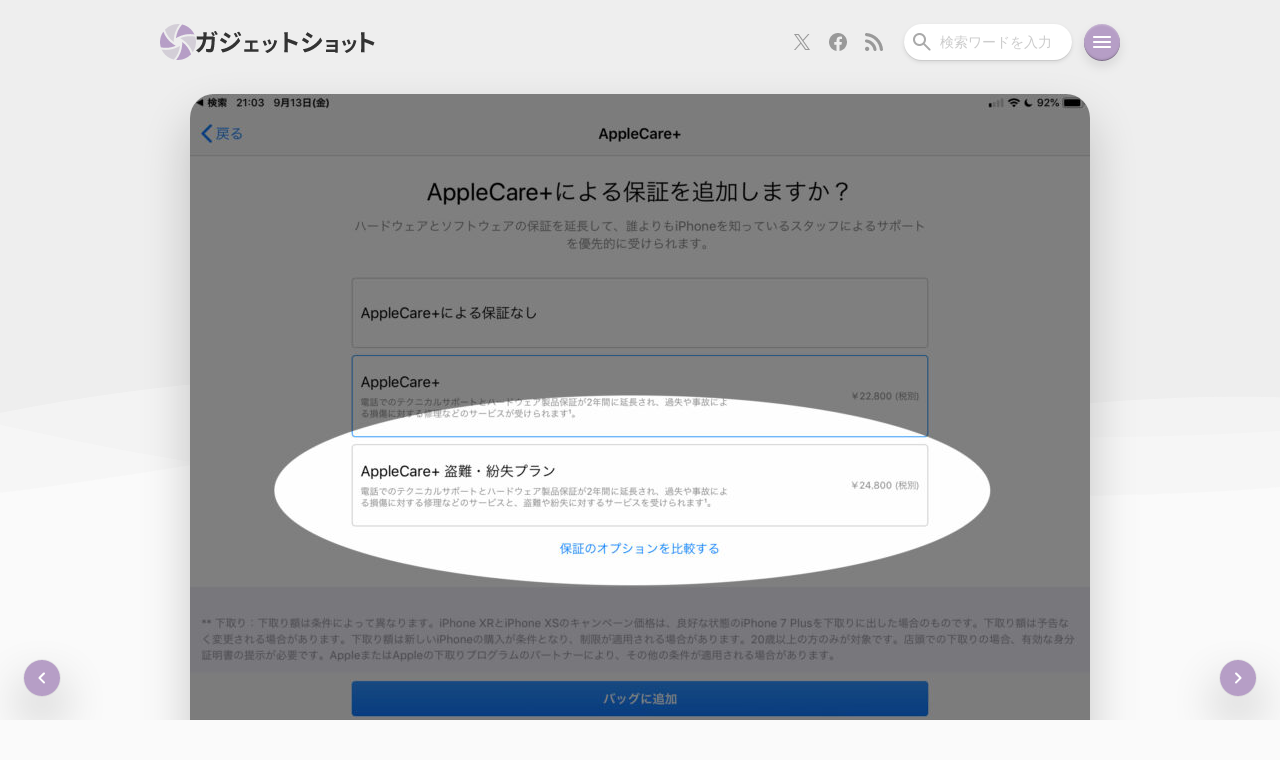

--- FILE ---
content_type: text/html; charset=UTF-8
request_url: https://gadget-shot.com/45489
body_size: 24507
content:
<!DOCTYPE html>
<html lang="ja">
<head>
	<meta charset="UTF-8" />
	<link rel="stylesheet" type="text/css" media="all" href="https://gadget-shot.com/wp-content/themes/MARIA3/reset.css" />
	<link rel="stylesheet" type="text/css" media="all" href="https://gadget-shot.com/wp-content/themes/MARIA3/style.css?ver3.0.32" />
	<!--[if lte IE 8]>
	<script src="https://gadget-shot.com/wp-content/themes/MARIA3/js/css3-mediaqueries.js"></script>
	<![endif]-->
	<link rel="pingback" href="https://gadget-shot.com/xmlrpc.php" />
	<link rel="icon" href="https://gadget-shot.com/wp-content/themes/MARIA3/images/favicon.ico">
	<link rel="shortcut icon" href="https://gadget-shot.com/wp-content/themes/MARIA3/images/favicon.png">
	<link rel="apple-touch-icon-precomposed" href="https://gadget-shot.com/wp-content/themes/MARIA3/images/apple-touch-icon.png" />
	<link rel="apple-touch-icon" sizes="180x180" href="https://gadget-shot.com/wp-content/themes/MARIA3/images/apple-touch-icon_180x180.png">
	<link rel="alternate" type="application/rss+xml" title="RSS" href="https://gadget-shot.com/feed" />
	<meta name="viewport" content="width=device-width,initial-scale=1.0,minimum-scale=1.0,maximum-scale=1.0,user-scalable=no,viewport-fit=cover">
	<meta name="theme-color" content="#EEEEEE" />
			<title>Apple直販のiPhoneで「AppleCare+ 盗難・紛失プラン」が選択可能に！キャリア補償無しでも買いやすく | ガジェットショット</title>
<meta name='robots' content='max-image-preview:large' />
	<style>img:is([sizes="auto" i], [sizes^="auto," i]) { contain-intrinsic-size: 3000px 1500px }</style>
	<!-- Jetpack Site Verification Tags -->
<meta name="google-site-verification" content="pmyZgZv3CtAKNxzT8Ej4GtIjLJ9rcEaqElVusNvZ6d4" />
<link rel='dns-prefetch' href='//stats.wp.com' />
<link rel='preconnect' href='//c0.wp.com' />
<!-- Open Graph Protocol by Simple OGP Plugin -->
<meta property="og:title" content="Apple直販のiPhoneで「AppleCare+ 盗難・紛失プラン」が選択可能に！キャリア補償無しでも買いやすく" />
<meta property="og:description" content="昨日iPhone 11シリーズの予約受付が始まり予約をしていたところ、以前選択肢に無かった「AppleCare..." />
<meta property="og:url" content="https://gadget-shot.com/45489" />
<meta property="og:image" content="https://gadget-shot.com/wp-content/uploads/2019/09/new-apple-care-2019-900x675.jpg" />
<meta property="og:site_name" content="ガジェットショット" />
<meta property="og:type" content="article" />
<meta property="fb:app_id" content="251897981499130" />
<meta name="twitter:card" content="summary_large_image" />
<meta name="twitter:site" content="@gadget_shot" />
<meta name="twitter:title" content="Apple直販のiPhoneで「AppleCare+ 盗難・紛失プラン」が選択可能に！キャリア補償無しでも買いやすく" />
<meta name="twitter:description" content="昨日iPhone 11シリーズの予約受付が始まり予約をしていたところ、以前選択肢に無かった「AppleCare..." />
<meta name="twitter:image" content="https://gadget-shot.com/wp-content/uploads/2019/09/new-apple-care-2019-900x675.jpg" />
<meta property="article:published_time" content="2019-09-14T18:00:11+09:00" />
<meta property="article:modified_time" content="2019-09-14T18:06:54+09:00" />
<meta property="article:section" content="ニュース" />
<meta property="article:tag" content="Apple" />
<meta property="article:tag" content="iPhone" />
<meta property="article:tag" content="iPhone 11" />
<meta property="article:tag" content="SIMフリー" />
<script type="text/javascript">
/* <![CDATA[ */
window._wpemojiSettings = {"baseUrl":"https:\/\/s.w.org\/images\/core\/emoji\/16.0.1\/72x72\/","ext":".png","svgUrl":"https:\/\/s.w.org\/images\/core\/emoji\/16.0.1\/svg\/","svgExt":".svg","source":{"concatemoji":"https:\/\/gadget-shot.com\/wp-includes\/js\/wp-emoji-release.min.js?ver=6.8.3"}};
/*! This file is auto-generated */
!function(s,n){var o,i,e;function c(e){try{var t={supportTests:e,timestamp:(new Date).valueOf()};sessionStorage.setItem(o,JSON.stringify(t))}catch(e){}}function p(e,t,n){e.clearRect(0,0,e.canvas.width,e.canvas.height),e.fillText(t,0,0);var t=new Uint32Array(e.getImageData(0,0,e.canvas.width,e.canvas.height).data),a=(e.clearRect(0,0,e.canvas.width,e.canvas.height),e.fillText(n,0,0),new Uint32Array(e.getImageData(0,0,e.canvas.width,e.canvas.height).data));return t.every(function(e,t){return e===a[t]})}function u(e,t){e.clearRect(0,0,e.canvas.width,e.canvas.height),e.fillText(t,0,0);for(var n=e.getImageData(16,16,1,1),a=0;a<n.data.length;a++)if(0!==n.data[a])return!1;return!0}function f(e,t,n,a){switch(t){case"flag":return n(e,"\ud83c\udff3\ufe0f\u200d\u26a7\ufe0f","\ud83c\udff3\ufe0f\u200b\u26a7\ufe0f")?!1:!n(e,"\ud83c\udde8\ud83c\uddf6","\ud83c\udde8\u200b\ud83c\uddf6")&&!n(e,"\ud83c\udff4\udb40\udc67\udb40\udc62\udb40\udc65\udb40\udc6e\udb40\udc67\udb40\udc7f","\ud83c\udff4\u200b\udb40\udc67\u200b\udb40\udc62\u200b\udb40\udc65\u200b\udb40\udc6e\u200b\udb40\udc67\u200b\udb40\udc7f");case"emoji":return!a(e,"\ud83e\udedf")}return!1}function g(e,t,n,a){var r="undefined"!=typeof WorkerGlobalScope&&self instanceof WorkerGlobalScope?new OffscreenCanvas(300,150):s.createElement("canvas"),o=r.getContext("2d",{willReadFrequently:!0}),i=(o.textBaseline="top",o.font="600 32px Arial",{});return e.forEach(function(e){i[e]=t(o,e,n,a)}),i}function t(e){var t=s.createElement("script");t.src=e,t.defer=!0,s.head.appendChild(t)}"undefined"!=typeof Promise&&(o="wpEmojiSettingsSupports",i=["flag","emoji"],n.supports={everything:!0,everythingExceptFlag:!0},e=new Promise(function(e){s.addEventListener("DOMContentLoaded",e,{once:!0})}),new Promise(function(t){var n=function(){try{var e=JSON.parse(sessionStorage.getItem(o));if("object"==typeof e&&"number"==typeof e.timestamp&&(new Date).valueOf()<e.timestamp+604800&&"object"==typeof e.supportTests)return e.supportTests}catch(e){}return null}();if(!n){if("undefined"!=typeof Worker&&"undefined"!=typeof OffscreenCanvas&&"undefined"!=typeof URL&&URL.createObjectURL&&"undefined"!=typeof Blob)try{var e="postMessage("+g.toString()+"("+[JSON.stringify(i),f.toString(),p.toString(),u.toString()].join(",")+"));",a=new Blob([e],{type:"text/javascript"}),r=new Worker(URL.createObjectURL(a),{name:"wpTestEmojiSupports"});return void(r.onmessage=function(e){c(n=e.data),r.terminate(),t(n)})}catch(e){}c(n=g(i,f,p,u))}t(n)}).then(function(e){for(var t in e)n.supports[t]=e[t],n.supports.everything=n.supports.everything&&n.supports[t],"flag"!==t&&(n.supports.everythingExceptFlag=n.supports.everythingExceptFlag&&n.supports[t]);n.supports.everythingExceptFlag=n.supports.everythingExceptFlag&&!n.supports.flag,n.DOMReady=!1,n.readyCallback=function(){n.DOMReady=!0}}).then(function(){return e}).then(function(){var e;n.supports.everything||(n.readyCallback(),(e=n.source||{}).concatemoji?t(e.concatemoji):e.wpemoji&&e.twemoji&&(t(e.twemoji),t(e.wpemoji)))}))}((window,document),window._wpemojiSettings);
/* ]]> */
</script>
<!-- gadget-shot.com is managing ads with Advanced Ads 2.0.4 – https://wpadvancedads.com/ --><script id="gadge-ready">
			window.advanced_ads_ready=function(e,a){a=a||"complete";var d=function(e){return"interactive"===a?"loading"!==e:"complete"===e};d(document.readyState)?e():document.addEventListener("readystatechange",(function(a){d(a.target.readyState)&&e()}),{once:"interactive"===a})},window.advanced_ads_ready_queue=window.advanced_ads_ready_queue||[];		</script>
		<style id='wp-emoji-styles-inline-css' type='text/css'>

	img.wp-smiley, img.emoji {
		display: inline !important;
		border: none !important;
		box-shadow: none !important;
		height: 1em !important;
		width: 1em !important;
		margin: 0 0.07em !important;
		vertical-align: -0.1em !important;
		background: none !important;
		padding: 0 !important;
	}
</style>
<link rel='stylesheet' id='wp-block-library-css' href='https://c0.wp.com/c/6.8.3/wp-includes/css/dist/block-library/style.min.css' type='text/css' media='all' />
<style id='classic-theme-styles-inline-css' type='text/css'>
/*! This file is auto-generated */
.wp-block-button__link{color:#fff;background-color:#32373c;border-radius:9999px;box-shadow:none;text-decoration:none;padding:calc(.667em + 2px) calc(1.333em + 2px);font-size:1.125em}.wp-block-file__button{background:#32373c;color:#fff;text-decoration:none}
</style>
<style id='rinkerg-gutenberg-rinker-style-inline-css' type='text/css'>
.wp-block-create-block-block{background-color:#21759b;color:#fff;padding:2px}

</style>
<style id='global-styles-inline-css' type='text/css'>
:root{--wp--preset--aspect-ratio--square: 1;--wp--preset--aspect-ratio--4-3: 4/3;--wp--preset--aspect-ratio--3-4: 3/4;--wp--preset--aspect-ratio--3-2: 3/2;--wp--preset--aspect-ratio--2-3: 2/3;--wp--preset--aspect-ratio--16-9: 16/9;--wp--preset--aspect-ratio--9-16: 9/16;--wp--preset--color--black: #000000;--wp--preset--color--cyan-bluish-gray: #abb8c3;--wp--preset--color--white: #ffffff;--wp--preset--color--pale-pink: #f78da7;--wp--preset--color--vivid-red: #cf2e2e;--wp--preset--color--luminous-vivid-orange: #ff6900;--wp--preset--color--luminous-vivid-amber: #fcb900;--wp--preset--color--light-green-cyan: #7bdcb5;--wp--preset--color--vivid-green-cyan: #00d084;--wp--preset--color--pale-cyan-blue: #8ed1fc;--wp--preset--color--vivid-cyan-blue: #0693e3;--wp--preset--color--vivid-purple: #9b51e0;--wp--preset--gradient--vivid-cyan-blue-to-vivid-purple: linear-gradient(135deg,rgba(6,147,227,1) 0%,rgb(155,81,224) 100%);--wp--preset--gradient--light-green-cyan-to-vivid-green-cyan: linear-gradient(135deg,rgb(122,220,180) 0%,rgb(0,208,130) 100%);--wp--preset--gradient--luminous-vivid-amber-to-luminous-vivid-orange: linear-gradient(135deg,rgba(252,185,0,1) 0%,rgba(255,105,0,1) 100%);--wp--preset--gradient--luminous-vivid-orange-to-vivid-red: linear-gradient(135deg,rgba(255,105,0,1) 0%,rgb(207,46,46) 100%);--wp--preset--gradient--very-light-gray-to-cyan-bluish-gray: linear-gradient(135deg,rgb(238,238,238) 0%,rgb(169,184,195) 100%);--wp--preset--gradient--cool-to-warm-spectrum: linear-gradient(135deg,rgb(74,234,220) 0%,rgb(151,120,209) 20%,rgb(207,42,186) 40%,rgb(238,44,130) 60%,rgb(251,105,98) 80%,rgb(254,248,76) 100%);--wp--preset--gradient--blush-light-purple: linear-gradient(135deg,rgb(255,206,236) 0%,rgb(152,150,240) 100%);--wp--preset--gradient--blush-bordeaux: linear-gradient(135deg,rgb(254,205,165) 0%,rgb(254,45,45) 50%,rgb(107,0,62) 100%);--wp--preset--gradient--luminous-dusk: linear-gradient(135deg,rgb(255,203,112) 0%,rgb(199,81,192) 50%,rgb(65,88,208) 100%);--wp--preset--gradient--pale-ocean: linear-gradient(135deg,rgb(255,245,203) 0%,rgb(182,227,212) 50%,rgb(51,167,181) 100%);--wp--preset--gradient--electric-grass: linear-gradient(135deg,rgb(202,248,128) 0%,rgb(113,206,126) 100%);--wp--preset--gradient--midnight: linear-gradient(135deg,rgb(2,3,129) 0%,rgb(40,116,252) 100%);--wp--preset--font-size--small: 13px;--wp--preset--font-size--medium: 20px;--wp--preset--font-size--large: 36px;--wp--preset--font-size--x-large: 42px;--wp--preset--spacing--20: 0.44rem;--wp--preset--spacing--30: 0.67rem;--wp--preset--spacing--40: 1rem;--wp--preset--spacing--50: 1.5rem;--wp--preset--spacing--60: 2.25rem;--wp--preset--spacing--70: 3.38rem;--wp--preset--spacing--80: 5.06rem;--wp--preset--shadow--natural: 6px 6px 9px rgba(0, 0, 0, 0.2);--wp--preset--shadow--deep: 12px 12px 50px rgba(0, 0, 0, 0.4);--wp--preset--shadow--sharp: 6px 6px 0px rgba(0, 0, 0, 0.2);--wp--preset--shadow--outlined: 6px 6px 0px -3px rgba(255, 255, 255, 1), 6px 6px rgba(0, 0, 0, 1);--wp--preset--shadow--crisp: 6px 6px 0px rgba(0, 0, 0, 1);}:where(.is-layout-flex){gap: 0.5em;}:where(.is-layout-grid){gap: 0.5em;}body .is-layout-flex{display: flex;}.is-layout-flex{flex-wrap: wrap;align-items: center;}.is-layout-flex > :is(*, div){margin: 0;}body .is-layout-grid{display: grid;}.is-layout-grid > :is(*, div){margin: 0;}:where(.wp-block-columns.is-layout-flex){gap: 2em;}:where(.wp-block-columns.is-layout-grid){gap: 2em;}:where(.wp-block-post-template.is-layout-flex){gap: 1.25em;}:where(.wp-block-post-template.is-layout-grid){gap: 1.25em;}.has-black-color{color: var(--wp--preset--color--black) !important;}.has-cyan-bluish-gray-color{color: var(--wp--preset--color--cyan-bluish-gray) !important;}.has-white-color{color: var(--wp--preset--color--white) !important;}.has-pale-pink-color{color: var(--wp--preset--color--pale-pink) !important;}.has-vivid-red-color{color: var(--wp--preset--color--vivid-red) !important;}.has-luminous-vivid-orange-color{color: var(--wp--preset--color--luminous-vivid-orange) !important;}.has-luminous-vivid-amber-color{color: var(--wp--preset--color--luminous-vivid-amber) !important;}.has-light-green-cyan-color{color: var(--wp--preset--color--light-green-cyan) !important;}.has-vivid-green-cyan-color{color: var(--wp--preset--color--vivid-green-cyan) !important;}.has-pale-cyan-blue-color{color: var(--wp--preset--color--pale-cyan-blue) !important;}.has-vivid-cyan-blue-color{color: var(--wp--preset--color--vivid-cyan-blue) !important;}.has-vivid-purple-color{color: var(--wp--preset--color--vivid-purple) !important;}.has-black-background-color{background-color: var(--wp--preset--color--black) !important;}.has-cyan-bluish-gray-background-color{background-color: var(--wp--preset--color--cyan-bluish-gray) !important;}.has-white-background-color{background-color: var(--wp--preset--color--white) !important;}.has-pale-pink-background-color{background-color: var(--wp--preset--color--pale-pink) !important;}.has-vivid-red-background-color{background-color: var(--wp--preset--color--vivid-red) !important;}.has-luminous-vivid-orange-background-color{background-color: var(--wp--preset--color--luminous-vivid-orange) !important;}.has-luminous-vivid-amber-background-color{background-color: var(--wp--preset--color--luminous-vivid-amber) !important;}.has-light-green-cyan-background-color{background-color: var(--wp--preset--color--light-green-cyan) !important;}.has-vivid-green-cyan-background-color{background-color: var(--wp--preset--color--vivid-green-cyan) !important;}.has-pale-cyan-blue-background-color{background-color: var(--wp--preset--color--pale-cyan-blue) !important;}.has-vivid-cyan-blue-background-color{background-color: var(--wp--preset--color--vivid-cyan-blue) !important;}.has-vivid-purple-background-color{background-color: var(--wp--preset--color--vivid-purple) !important;}.has-black-border-color{border-color: var(--wp--preset--color--black) !important;}.has-cyan-bluish-gray-border-color{border-color: var(--wp--preset--color--cyan-bluish-gray) !important;}.has-white-border-color{border-color: var(--wp--preset--color--white) !important;}.has-pale-pink-border-color{border-color: var(--wp--preset--color--pale-pink) !important;}.has-vivid-red-border-color{border-color: var(--wp--preset--color--vivid-red) !important;}.has-luminous-vivid-orange-border-color{border-color: var(--wp--preset--color--luminous-vivid-orange) !important;}.has-luminous-vivid-amber-border-color{border-color: var(--wp--preset--color--luminous-vivid-amber) !important;}.has-light-green-cyan-border-color{border-color: var(--wp--preset--color--light-green-cyan) !important;}.has-vivid-green-cyan-border-color{border-color: var(--wp--preset--color--vivid-green-cyan) !important;}.has-pale-cyan-blue-border-color{border-color: var(--wp--preset--color--pale-cyan-blue) !important;}.has-vivid-cyan-blue-border-color{border-color: var(--wp--preset--color--vivid-cyan-blue) !important;}.has-vivid-purple-border-color{border-color: var(--wp--preset--color--vivid-purple) !important;}.has-vivid-cyan-blue-to-vivid-purple-gradient-background{background: var(--wp--preset--gradient--vivid-cyan-blue-to-vivid-purple) !important;}.has-light-green-cyan-to-vivid-green-cyan-gradient-background{background: var(--wp--preset--gradient--light-green-cyan-to-vivid-green-cyan) !important;}.has-luminous-vivid-amber-to-luminous-vivid-orange-gradient-background{background: var(--wp--preset--gradient--luminous-vivid-amber-to-luminous-vivid-orange) !important;}.has-luminous-vivid-orange-to-vivid-red-gradient-background{background: var(--wp--preset--gradient--luminous-vivid-orange-to-vivid-red) !important;}.has-very-light-gray-to-cyan-bluish-gray-gradient-background{background: var(--wp--preset--gradient--very-light-gray-to-cyan-bluish-gray) !important;}.has-cool-to-warm-spectrum-gradient-background{background: var(--wp--preset--gradient--cool-to-warm-spectrum) !important;}.has-blush-light-purple-gradient-background{background: var(--wp--preset--gradient--blush-light-purple) !important;}.has-blush-bordeaux-gradient-background{background: var(--wp--preset--gradient--blush-bordeaux) !important;}.has-luminous-dusk-gradient-background{background: var(--wp--preset--gradient--luminous-dusk) !important;}.has-pale-ocean-gradient-background{background: var(--wp--preset--gradient--pale-ocean) !important;}.has-electric-grass-gradient-background{background: var(--wp--preset--gradient--electric-grass) !important;}.has-midnight-gradient-background{background: var(--wp--preset--gradient--midnight) !important;}.has-small-font-size{font-size: var(--wp--preset--font-size--small) !important;}.has-medium-font-size{font-size: var(--wp--preset--font-size--medium) !important;}.has-large-font-size{font-size: var(--wp--preset--font-size--large) !important;}.has-x-large-font-size{font-size: var(--wp--preset--font-size--x-large) !important;}
:where(.wp-block-post-template.is-layout-flex){gap: 1.25em;}:where(.wp-block-post-template.is-layout-grid){gap: 1.25em;}
:where(.wp-block-columns.is-layout-flex){gap: 2em;}:where(.wp-block-columns.is-layout-grid){gap: 2em;}
:root :where(.wp-block-pullquote){font-size: 1.5em;line-height: 1.6;}
</style>
<link rel='stylesheet' id='twenty20-css' href='https://gadget-shot.com/wp-content/plugins/twenty20/assets/css/twenty20.css?ver=2.0.4' type='text/css' media='all' />
<style id='akismet-widget-style-inline-css' type='text/css'>

			.a-stats {
				--akismet-color-mid-green: #357b49;
				--akismet-color-white: #fff;
				--akismet-color-light-grey: #f6f7f7;

				max-width: 350px;
				width: auto;
			}

			.a-stats * {
				all: unset;
				box-sizing: border-box;
			}

			.a-stats strong {
				font-weight: 600;
			}

			.a-stats a.a-stats__link,
			.a-stats a.a-stats__link:visited,
			.a-stats a.a-stats__link:active {
				background: var(--akismet-color-mid-green);
				border: none;
				box-shadow: none;
				border-radius: 8px;
				color: var(--akismet-color-white);
				cursor: pointer;
				display: block;
				font-family: -apple-system, BlinkMacSystemFont, 'Segoe UI', 'Roboto', 'Oxygen-Sans', 'Ubuntu', 'Cantarell', 'Helvetica Neue', sans-serif;
				font-weight: 500;
				padding: 12px;
				text-align: center;
				text-decoration: none;
				transition: all 0.2s ease;
			}

			/* Extra specificity to deal with TwentyTwentyOne focus style */
			.widget .a-stats a.a-stats__link:focus {
				background: var(--akismet-color-mid-green);
				color: var(--akismet-color-white);
				text-decoration: none;
			}

			.a-stats a.a-stats__link:hover {
				filter: brightness(110%);
				box-shadow: 0 4px 12px rgba(0, 0, 0, 0.06), 0 0 2px rgba(0, 0, 0, 0.16);
			}

			.a-stats .count {
				color: var(--akismet-color-white);
				display: block;
				font-size: 1.5em;
				line-height: 1.4;
				padding: 0 13px;
				white-space: nowrap;
			}
		
</style>
<link rel='stylesheet' id='wp-pagenavi-css' href='https://gadget-shot.com/wp-content/plugins/wp-pagenavi/pagenavi-css.css?ver=2.70' type='text/css' media='all' />
<script type="text/javascript" src="https://c0.wp.com/c/6.8.3/wp-includes/js/jquery/jquery.min.js" id="jquery-core-js"></script>
<script type="text/javascript" src="https://c0.wp.com/c/6.8.3/wp-includes/js/jquery/jquery-migrate.min.js" id="jquery-migrate-js"></script>
<script type="text/javascript" src="https://gadget-shot.com/wp-content/plugins/wp-retina-2x/app/picturefill.min.js?ver=1742172204" id="wr2x-picturefill-js-js"></script>
<link rel="https://api.w.org/" href="https://gadget-shot.com/wp-json/" /><link rel="alternate" title="JSON" type="application/json" href="https://gadget-shot.com/wp-json/wp/v2/posts/45489" /><link rel="EditURI" type="application/rsd+xml" title="RSD" href="https://gadget-shot.com/xmlrpc.php?rsd" />
<meta name="generator" content="WordPress 6.8.3" />
<link rel="canonical" href="https://gadget-shot.com/45489" />
<link rel='shortlink' href='https://gadget-shot.com/?p=45489' />
<link rel="alternate" title="oEmbed (JSON)" type="application/json+oembed" href="https://gadget-shot.com/wp-json/oembed/1.0/embed?url=https%3A%2F%2Fgadget-shot.com%2F45489" />
<link rel="alternate" title="oEmbed (XML)" type="text/xml+oembed" href="https://gadget-shot.com/wp-json/oembed/1.0/embed?url=https%3A%2F%2Fgadget-shot.com%2F45489&#038;format=xml" />
	<style>img#wpstats{display:none}</style>
			<script type="application/ld+json">
		{
		  "@context": "https://schema.org/",
		  "@type": "Person",
		  "name": "キリカ",
		  "url": "https://gadget-shot.com/",
		  "image": "https://gadget-shot.com/wp-content/uploads/2022/12/cropped-profile_icon-240x240.png",
		  "sameAs": "https://x.com/kir1ca"  
		}
	</script>
</head>
<body class="wp-singular post-template-default single single-post postid-45489 single-format-standard wp-theme-MARIA3">
<header>
	<nav class="nav-bar">
		<h2 class="site-title">
			<a class="nav-bar-title" href="https://gadget-shot.com" title="ガジェットショット">
				<svg width="36" height="36" viewBox="0 0 36 36" fill="none" xmlns="http://www.w3.org/2000/svg" class="site-logo-svg">
					<g clip-path="url(#clip0_504_42)">
					<path d="M22.2394 18V20.4804L22.192 20.5085C21.8576 26.361 19.6588 31.6754 16.2 35.911C16.7783 35.9674 17.3631 36 17.9565 36C22.9093 36 27.3854 33.9869 30.6326 30.7285C30.7792 30.581 30.9087 30.4189 31.05 30.2668C29.5096 25.4851 26.5223 21.1627 22.2394 18Z" fill="#B69EC6"/>
					<path d="M15.75 21.7655L13.6032 20.5238V20.4723C8.73978 17.28 5.25831 12.7431 3.34484 7.65C1.24672 10.583 0 14.1679 0 18.054C0 19.8798 0.275287 21.6383 0.781946 23.2984C2.4609 23.6557 4.17852 23.85 5.9067 23.85C9.21628 23.85 12.5642 23.1706 15.75 21.7655Z" fill="#B69EC6"/>
					<path d="M13.7606 18V16.1015V15.5248L13.808 15.4967C14.134 9.64256 16.3401 4.32793 19.8 0.0889898C19.2217 0.0327117 18.6369 0 18.0436 0C13.0896 0 8.61456 2.01328 5.36626 5.27298C5.22081 5.4205 5.09125 5.58328 4.95 5.73481C6.49683 10.5183 9.47769 14.8446 13.7606 18Z" fill="#D3CED7"/>
					<path d="M18.1167 12.9408L18.1565 12.9621C21.9917 11.0343 26.0926 10.1012 30.1267 10.1012C31.574 10.1012 33.0066 10.2243 34.425 10.4528C33.5289 8.4987 32.3071 6.7237 30.8012 5.21964C28.462 2.88883 25.4806 1.2129 22.1494 0.450001C18.7968 4.16614 16.5537 8.9055 15.975 14.175L18.1167 12.9408Z" fill="#B69EC6"/>
					<path d="M18.3546 22.7878H18.3524L17.8851 23.057L17.8471 23.0352C14.0113 24.9659 9.90885 25.8984 5.87294 25.8984C4.42537 25.8984 2.99356 25.7757 1.575 25.5474C2.47017 27.501 3.6932 29.2766 5.19825 30.7779C7.53785 33.1111 10.5198 34.7848 13.8525 35.55C17.2048 31.8337 19.4398 27.0941 20.025 21.825L18.3546 22.7878Z" fill="#D3CED7"/>
					<path d="M35.2191 12.7018C33.5388 12.3438 31.821 12.15 30.0925 12.15C26.7835 12.15 23.436 12.8289 20.25 14.232L22.3949 15.4738V15.5281C27.259 18.7287 30.7409 23.2601 32.6536 28.35C34.7531 25.416 36 21.8312 36 17.9423C36 16.1185 35.7247 14.3597 35.2191 12.7018Z" fill="#D3CED7"/>
					</g>
					<defs>
					<clipPath id="clip0_504_42">
					<rect width="36" height="36" fill="white"/>
					</clipPath>
					</defs>
				</svg>
				<svg width="179" height="24" viewBox="0 0 179 24" fill="none" xmlns="http://www.w3.org/2000/svg" class="site-title-svg">
					<path d="M165.144 18.918V5.118C165.144 4.278 165.072 3.078 164.904 2.238H168.648C168.552 3.078 168.432 4.134 168.432 5.118V8.67C171.648 9.606 176.256 11.31 178.464 12.39L177.096 15.702C174.624 14.406 171.024 13.014 168.432 12.126V18.918C168.432 19.614 168.552 21.294 168.648 22.278H164.904C165.048 21.318 165.144 19.878 165.144 18.918Z" fill="#333333"/>
					<path d="M153.108 9.342C153.488 10.202 154.468 12.802 154.748 13.722L152.348 14.562C152.108 13.582 151.228 11.162 150.728 10.122L153.108 9.342ZM160.488 10.802C160.248 11.442 160.128 11.862 160.008 12.262C159.488 14.282 158.648 16.362 157.288 18.122C155.428 20.522 152.928 22.202 150.588 23.082L148.488 20.942C150.688 20.362 153.468 18.842 155.128 16.762C156.488 15.062 157.448 12.402 157.688 9.902L160.488 10.802ZM148.468 10.402C148.968 11.422 149.928 13.842 150.328 14.962L147.888 15.882C147.548 14.802 146.548 12.142 146.068 11.262L148.468 10.402Z" fill="#333333"/>
					<path d="M130.268 9.922C130.788 9.982 132.008 10.022 132.748 10.022H140.308C140.788 10.022 141.528 10.002 141.848 9.982C141.828 10.242 141.828 10.902 141.828 11.322V21.362C141.828 21.682 141.848 22.362 141.848 22.722H139.328C139.348 22.542 139.348 22.222 139.348 21.922H131.768C131.208 21.922 130.388 21.962 130.048 21.982V19.522C130.388 19.562 131.068 19.602 131.788 19.602H139.348V16.942H132.968C132.208 16.942 131.248 16.962 130.788 16.982V14.622C131.308 14.662 132.208 14.682 132.968 14.682H139.348V12.262H132.748C132.008 12.262 130.748 12.302 130.268 12.342V9.922Z" fill="#333333"/>
					<path d="M111.344 2.214C112.928 3.078 115.568 4.782 116.816 5.646L115.016 8.31C113.672 7.374 111.176 5.742 109.592 4.854L111.344 2.214ZM106.88 19.254C109.568 18.798 112.448 18.006 115.064 16.566C119.144 14.286 122.48 10.998 124.4 7.566L126.248 10.83C124.016 14.142 120.632 17.19 116.696 19.446C114.248 20.838 110.816 22.038 108.68 22.422L106.88 19.254ZM107.648 7.686C109.256 8.55 111.896 10.206 113.12 11.07L111.368 13.758C110 12.822 107.504 11.19 105.896 10.35L107.648 7.686Z" fill="#333333"/>
					<path d="M88.424 18.918V5.118C88.424 4.278 88.352 3.078 88.184 2.238H91.928C91.832 3.078 91.712 4.134 91.712 5.118V8.67C94.928 9.606 99.536 11.31 101.744 12.39L100.376 15.702C97.904 14.406 94.304 13.014 91.712 12.126V18.918C91.712 19.614 91.832 21.294 91.928 22.278H88.184C88.328 21.318 88.424 19.878 88.424 18.918Z" fill="#333333"/>
					<path d="M73.788 9.342C74.168 10.202 75.148 12.802 75.428 13.722L73.028 14.562C72.788 13.582 71.908 11.162 71.408 10.122L73.788 9.342ZM81.168 10.802C80.928 11.442 80.808 11.862 80.688 12.262C80.168 14.282 79.328 16.362 77.968 18.122C76.108 20.522 73.608 22.202 71.268 23.082L69.168 20.942C71.368 20.362 74.148 18.842 75.808 16.762C77.168 15.062 78.128 12.402 78.368 9.902L81.168 10.802ZM69.148 10.402C69.648 11.422 70.608 13.842 71.008 14.962L68.568 15.882C68.228 14.802 67.228 12.142 66.748 11.262L69.148 10.402Z" fill="#333333"/>
					<path d="M49.228 10.382C49.668 10.462 50.368 10.482 50.808 10.482H59.968C60.448 10.482 61.048 10.442 61.528 10.382V12.902C61.028 12.862 60.428 12.822 59.968 12.822H56.548V19.262H60.908C61.448 19.262 62.008 19.182 62.428 19.142V21.762C61.988 21.682 61.248 21.662 60.908 21.662H49.848C49.368 21.662 48.748 21.682 48.208 21.762V19.142C48.728 19.202 49.348 19.262 49.848 19.262H53.928V12.822H50.808C50.388 12.822 49.668 12.862 49.228 12.902V10.382Z" fill="#333333"/>
					<path d="M39.768 2.79C40.44 3.798 41.4 5.406 41.952 6.51L39.864 7.398C39.168 5.886 38.616 4.854 37.752 3.63L39.768 2.79ZM43.056 1.638C43.8 2.598 44.736 4.158 45.312 5.214L43.272 6.126C42.504 4.614 41.904 3.678 41.016 2.478L43.056 1.638ZM29.328 2.334C30.912 3.198 33.552 4.878 34.8 5.766L33.024 8.406C31.68 7.47 29.184 5.862 27.6 4.974L29.328 2.334ZM24.888 19.374C27.576 18.918 30.456 18.102 33.048 16.662C37.128 14.382 40.488 11.094 42.384 7.662L44.232 10.926C42.024 14.262 38.616 17.286 34.704 19.566C32.256 20.934 28.8 22.134 26.688 22.518L24.888 19.374ZM25.632 7.806C27.264 8.67 29.904 10.326 31.128 11.19L29.376 13.878C28.008 12.918 25.512 11.31 23.904 10.446L25.632 7.806Z" fill="#333333"/>
<path d="M16.944 1.998C17.544 2.886 18.384 4.398 18.84 5.286L16.92 6.126C16.416 5.142 15.696 3.726 15.048 2.79L16.944 1.998ZM19.776 0.917999C20.4 1.83 21.288 3.342 21.72 4.182L19.8 5.022C19.32 4.014 18.552 2.622 17.88 1.71L19.776 0.917999ZM10.776 2.214C10.704 2.79 10.656 3.798 10.632 4.374C10.608 5.118 10.584 5.814 10.536 6.51H15.048C15.648 6.51 16.272 6.462 16.848 6.342L18.936 7.35C18.864 7.758 18.768 8.358 18.768 8.622C18.672 11.214 18.384 17.934 17.352 20.382C16.824 21.582 15.912 22.23 14.256 22.23C12.888 22.23 11.448 22.11 10.296 22.014L9.912 18.822C11.088 19.014 12.336 19.134 13.272 19.134C14.04 19.134 14.376 18.894 14.64 18.294C15.336 16.782 15.648 11.982 15.648 9.39H10.248C9.36 15.75 7.08 19.494 2.784 22.542L0 20.286C0.984 19.734 2.184 18.918 3.144 17.958C5.376 15.75 6.576 13.038 7.104 9.39H3.936C3.12 9.39 1.8 9.414 0.768 9.51V6.342C1.776 6.462 3.024 6.51 3.936 6.51H7.368C7.392 5.838 7.416 5.142 7.416 4.422C7.416 3.894 7.344 2.79 7.248 2.214H10.776Z" fill="#333333"/>
				</svg>
			</a>
		</h2>
		<nav class="nav-bar-buttons">
			<div class="nav-subscribe">
				<a class="nav-x" href="https://x.com/gadget_shot" title="Xでフォロー">
					<svg width="24" height="24" viewBox="0 0 24 24" fill="currentColor" xmlns="http://www.w3.org/2000/svg">
	<path d="M13.5222 10.7714L19.4785 4H18.0671L12.8952 9.87954L8.76437 4H4L10.2466 12.8909L4 19.9918H5.41155L10.8732 13.7828L15.2356 19.9918H20L13.5218 10.7714H13.5222ZM11.5889 12.9692L10.956 12.0839L5.92015 5.03921H8.0882L12.1522 10.7245L12.7851 11.6098L18.0677 18.9998H15.8997L11.5889 12.9696V12.9692Z" fill="#999999"/>
	</svg>
				</a>
				<a class="nav-fb" href="https://www.facebook.com/gadgetshot" title="Facebookで購読">
					<svg width="24" height="24" viewBox="0 0 24 24" fill="none" xmlns="http://www.w3.org/2000/svg">
	<g clip-path="url(#clip0_645_2033)">
	<path fill-rule="evenodd" clip-rule="evenodd" d="M20.9988 12.0522C20.9988 7.05237 16.9693 2.99919 11.9988 2.99919C7.02821 2.99919 2.99878 7.05237 2.99878 12.0522C2.99878 16.5709 6.28995 20.3161 10.5925 20.9953V14.6691H8.30737V12.0522H10.5925V10.0577C10.5925 7.78881 11.9362 6.53553 13.992 6.53553C14.9766 6.53553 16.0066 6.71235 16.0066 6.71235V8.94025H14.8717C13.7537 8.94025 13.405 9.63809 13.405 10.354V12.0522H15.9011L15.5021 14.6691H13.405V20.9953C17.7076 20.3161 20.9988 16.5709 20.9988 12.0522Z" fill="#999999"/>
	</g>
	<defs>
	<clipPath id="clip0_645_2033">
	<rect width="18" height="18" fill="white" transform="translate(3 3)"/>
	</clipPath>
	</defs>
	</svg>
				</a>
				<a class="nav-rss" href="https://gadget-shot.com/feed" title="RSSで購読">
					<svg width="24" height="24" viewBox="0 0 24 24" fill="none" xmlns="http://www.w3.org/2000/svg">
<path d="M5.12635 21C4.54161 21 4.04103 20.7918 3.62462 20.3754C3.20821 19.959 3 19.4584 3 18.8736C3 18.2889 3.20821 17.7883 3.62462 17.3719C4.04103 16.9555 4.54161 16.7473 5.12635 16.7473C5.7111 16.7473 6.21168 16.9555 6.62809 17.3719C7.0445 17.7883 7.2527 18.2889 7.2527 18.8736C7.2527 19.4584 7.0445 19.959 6.62809 20.3754C6.21168 20.7918 5.7111 21 5.12635 21ZM19.4792 21C19.0185 21 18.6331 20.8316 18.323 20.495C18.0129 20.1583 17.8313 19.7596 17.7781 19.2989C17.5832 17.5801 17.1181 15.972 16.3827 14.4747C15.6474 12.9774 14.6949 11.644 13.5254 10.4745C12.3559 9.30505 11.0225 8.35262 9.52524 7.61726C8.02794 6.88189 6.41988 6.41675 4.70108 6.22184C4.24037 6.16868 3.84168 5.98705 3.50501 5.67696C3.16834 5.36687 3 4.98147 3 4.52076C3 4.06005 3.15948 3.68351 3.47843 3.39113C3.79738 3.09876 4.17835 2.97029 4.62134 3.00573C6.80085 3.20065 8.84304 3.75438 10.7479 4.66694C12.6528 5.5795 14.3317 6.76229 15.7847 8.21529C17.2377 9.6683 18.4205 11.3472 19.333 13.2521C20.2456 15.1569 20.7993 17.1991 20.9943 19.3786C21.0297 19.8216 20.9012 20.2026 20.6089 20.5216C20.3165 20.8405 19.9399 21 19.4792 21ZM13.1002 21C12.6572 21 12.2762 20.8449 11.9573 20.5348C11.6383 20.2248 11.4345 19.8482 11.3459 19.4052C11.1865 18.537 10.9074 17.7351 10.5087 16.9998C10.11 16.2644 9.60941 15.5955 9.00694 14.993C8.40448 14.3906 7.73556 13.89 7.0002 13.4913C6.26484 13.0926 5.46302 12.8135 4.59476 12.6541C4.15177 12.5655 3.77523 12.3617 3.46514 12.0427C3.15505 11.7238 3 11.3428 3 10.8998C3 10.4391 3.15948 10.0581 3.47843 9.7569C3.79738 9.45567 4.17835 9.34049 4.62134 9.41137C5.91487 9.58856 7.12424 9.9651 8.24943 10.541C9.37463 11.1169 10.3802 11.8478 11.2662 12.7338C12.1522 13.6198 12.8831 14.6254 13.459 15.7506C14.0349 16.8757 14.4114 18.0851 14.5886 19.3786C14.6595 19.8216 14.5443 20.2026 14.2431 20.5216C13.9419 20.8405 13.5609 21 13.1002 21Z" fill="#999999"/>
</svg>

				</a>
			</div>
			<div class="search-box">
				<form role="search" method="get" id="searchform" action="https://gadget-shot.com/">
					<input type="text" value="" name="s" id="s" class="search-form" placeholder="検索ワードを入力" />
				</form>
			</div>
			<a class="nav-menu" href="#" title="メニュー"><svg xmlns="http://www.w3.org/2000/svg" height="24px" viewBox="0 0 24 24" width="24px" fill="#FFFFFF"><path d="M0 0h24v24H0V0z" fill="none"/><path class="menu-line menu-line-1" d="M4 18h16c.55 0 1-.45 1-1s-.45-1-1-1H4c-.55 0-1 .45-1 1s.45 1 1 1z"/><path class="menu-line menu-line-2" d="M4 13h16c.55 0 1-.45 1-1s-.45-1-1-1H4c-.55 0-1 .45-1 1s.45 1 1 1z"/><path class="menu-line menu-line-3" d="M3 7c0 .55.45 1 1 1h16c.55 0 1-.45 1-1s-.45-1-1-1H4c-.55 0-1 .45-1 1z"/></svg></a>
		</nav>
	</nav>
</header>
<nav class="global-menu">
	<div class="global-menu-container">
		<h3 class="global-menu-title"><span>商品を探す</span></h3>
		<div class="responsive-scroll">
			<ul class="global-menu-product-category">
				<li class="menu-item">
					<a href="https://gadget-shot.com/products/">
						<img src="https://gadget-shot.com/wp-content/themes/MARIA3/images/all.svg" alt="すべて" class="category-icon">
						<span class="category-name">すべて</span>
					</a>
				</li>
				<li id="menu-item-70069" class="menu-item menu-item-type-taxonomy menu-item-object-product-category menu-item-70069"><a href="https://gadget-shot.com/product-category/smartphone"><img src="https://gadget-shot.com/wp-content/uploads/2025/05/smartphone-1.svg" alt="スマホ" class="category-icon"><span class="category-name">スマホ</span></a></li>
<li id="menu-item-70070" class="menu-item menu-item-type-taxonomy menu-item-object-product-category menu-item-70070"><a href="https://gadget-shot.com/product-category/pc"><img src="https://gadget-shot.com/wp-content/uploads/2025/05/pc-1.svg" alt="PC関連" class="category-icon"><span class="category-name">PC関連</span></a></li>
<li id="menu-item-70071" class="menu-item menu-item-type-taxonomy menu-item-object-product-category menu-item-70071"><a href="https://gadget-shot.com/product-category/camera"><img src="https://gadget-shot.com/wp-content/uploads/2025/05/camera-1.svg" alt="カメラ" class="category-icon"><span class="category-name">カメラ</span></a></li>
<li id="menu-item-70072" class="menu-item menu-item-type-taxonomy menu-item-object-product-category menu-item-70072"><a href="https://gadget-shot.com/product-category/wearable"><img src="https://gadget-shot.com/wp-content/uploads/2025/05/wearable-1.svg" alt="ウェアラブル" class="category-icon"><span class="category-name">ウェアラブル</span></a></li>
<li id="menu-item-70073" class="menu-item menu-item-type-taxonomy menu-item-object-product-category menu-item-70073"><a href="https://gadget-shot.com/product-category/smarthome"><img src="https://gadget-shot.com/wp-content/uploads/2025/05/smarthome-1.svg" alt="スマートホーム" class="category-icon"><span class="category-name">スマートホーム</span></a></li>
<li id="menu-item-70074" class="menu-item menu-item-type-taxonomy menu-item-object-product-category menu-item-70074"><a href="https://gadget-shot.com/product-category/cars-and-bikes"><img src="https://gadget-shot.com/wp-content/uploads/2025/05/cars-1.svg" alt="車・バイク" class="category-icon"><span class="category-name">車・バイク</span></a></li>
<li id="menu-item-70075" class="menu-item menu-item-type-taxonomy menu-item-object-product-category menu-item-70075"><a href="https://gadget-shot.com/product-category/audio"><img src="https://gadget-shot.com/wp-content/uploads/2025/05/audio-1.svg" alt="オーディオ" class="category-icon"><span class="category-name">オーディオ</span></a></li>
<li id="menu-item-70076" class="menu-item menu-item-type-taxonomy menu-item-object-product-category menu-item-70076"><a href="https://gadget-shot.com/product-category/chargers"><img src="https://gadget-shot.com/wp-content/uploads/2025/05/charge-1.svg" alt="充電関連" class="category-icon"><span class="category-name">充電関連</span></a></li>
<li id="menu-item-70077" class="menu-item menu-item-type-taxonomy menu-item-object-product-category menu-item-70077"><a href="https://gadget-shot.com/product-category/other"><img src="https://gadget-shot.com/wp-content/uploads/2025/05/other-1.svg" alt="その他" class="category-icon"><span class="category-name">その他</span></a></li>
			</ul>
		</div>
		<h3 class="global-menu-title"><span>記事を探す</span></h3>
		<div class="menu-categories-container"><ul id="menu-categories" class="menu"><li id="menu-item-70017" class="menu-item menu-item-type-taxonomy menu-item-object-category menu-item-70017"><a href="https://gadget-shot.com/category/sale">セール情報</a></li>
<li id="menu-item-70025" class="menu-item menu-item-type-taxonomy menu-item-object-category menu-item-70025"><a href="https://gadget-shot.com/category/smart-home">スマートホーム</a></li>
<li id="menu-item-70024" class="menu-item menu-item-type-taxonomy menu-item-object-category menu-item-70024"><a href="https://gadget-shot.com/category/camera/actioncam">アクションカメラ</a></li>
<li id="menu-item-70023" class="menu-item menu-item-type-taxonomy menu-item-object-category menu-item-70023"><a href="https://gadget-shot.com/category/camera">カメラ</a></li>
<li id="menu-item-70026" class="menu-item menu-item-type-taxonomy menu-item-object-category menu-item-70026"><a href="https://gadget-shot.com/category/network">回線</a></li>
<li id="menu-item-70018" class="menu-item menu-item-type-taxonomy menu-item-object-category menu-item-70018"><a href="https://gadget-shot.com/category/iphone">iPhone</a></li>
<li id="menu-item-70020" class="menu-item menu-item-type-taxonomy menu-item-object-category menu-item-70020"><a href="https://gadget-shot.com/category/ipad">iPad</a></li>
<li id="menu-item-70021" class="menu-item menu-item-type-taxonomy menu-item-object-category menu-item-70021"><a href="https://gadget-shot.com/category/mac">Mac</a></li>
<li id="menu-item-70014" class="menu-item menu-item-type-taxonomy menu-item-object-category menu-item-70014"><a href="https://gadget-shot.com/category/android">Android</a></li>
<li id="menu-item-70015" class="menu-item menu-item-type-taxonomy menu-item-object-category menu-item-70015"><a href="https://gadget-shot.com/category/column">コラム</a></li>
<li id="menu-item-70016" class="menu-item menu-item-type-taxonomy menu-item-object-category menu-item-70016"><a href="https://gadget-shot.com/category/guide">ガイド</a></li>
<li id="menu-item-70013" class="menu-item menu-item-type-taxonomy menu-item-object-category current-post-ancestor current-menu-parent current-post-parent menu-item-70013"><a href="https://gadget-shot.com/category/news">ニュース</a></li>
<li id="menu-item-70022" class="menu-item menu-item-type-taxonomy menu-item-object-category menu-item-70022"><a href="https://gadget-shot.com/category/audio">オーディオ</a></li>
<li id="menu-item-70019" class="menu-item menu-item-type-taxonomy menu-item-object-category menu-item-70019"><a href="https://gadget-shot.com/category/goods">周辺機器</a></li>
</ul></div>	</div>
</nav>
<!-- ループ開始 -->
<div class="sub-hero"></div>
<section class="article-title">
		<div class="article-title-image" style="view-transition-name:article-thumb-45489"><img width="900" height="675" src="https://gadget-shot.com/wp-content/uploads/2019/09/new-apple-care-2019-900x675.jpg" class="attachment-large size-large wp-post-image" alt="" decoding="async" fetchpriority="high" srcset="https://gadget-shot.com/wp-content/uploads/2019/09/new-apple-care-2019-900x675.jpg 900w, https://gadget-shot.com/wp-content/uploads/2019/09/new-apple-care-2019-420x315.jpg 420w, https://gadget-shot.com/wp-content/uploads/2019/09/new-apple-care-2019-1536x1152.jpg 1536w, https://gadget-shot.com/wp-content/uploads/2019/09/new-apple-care-2019-960x720.jpg 960w, https://gadget-shot.com/wp-content/uploads/2019/09/new-apple-care-2019.jpg 2048w, https://gadget-shot.com/wp-content/uploads/2019/09/new-apple-care-2019-900x675@2x.jpg 1800w, https://gadget-shot.com/wp-content/uploads/2019/09/new-apple-care-2019-420x315@2x.jpg 840w, https://gadget-shot.com/wp-content/uploads/2019/09/new-apple-care-2019-960x720@2x.jpg 1920w" sizes="(max-width: 900px) 100vw, 900px" /></div>
		<h1 style="view-transition-name:xx-article-title-45489">Apple直販のiPhoneで「AppleCare+ 盗難・紛失プラン」が選択可能に！キャリア補償無しでも買いやすく</h1>
	<div class="post-date"><span class="date-posted">公開：2019.9.14</span> / <span class="date-updated">最終更新日：2019.09.14</span></div>
</section>
<section class="social-before-post">
	<ul class="post-share">
	<li class="tw"><a target="_blank" rel="nofollow" href="https://twitter.com/intent/tweet?text=Apple%E7%9B%B4%E8%B2%A9%E3%81%AEiPhone%E3%81%A7%E3%80%8CAppleCare%2B%20%E7%9B%97%E9%9B%A3%E3%83%BB%E7%B4%9B%E5%A4%B1%E3%83%97%E3%83%A9%E3%83%B3%E3%80%8D%E3%81%8C%E9%81%B8%E6%8A%9E%E5%8F%AF%E8%83%BD%E3%81%AB%EF%BC%81%E3%82%AD%E3%83%A3%E3%83%AA%E3%82%A2%E8%A3%9C%E5%84%9F%E7%84%A1%E3%81%97%E3%81%A7%E3%82%82%E8%B2%B7%E3%81%84%E3%82%84%E3%81%99%E3%81%8F%20%7C%20%E3%82%AC%E3%82%B8%E3%82%A7%E3%83%83%E3%83%88%E3%82%B7%E3%83%A7%E3%83%83%E3%83%88&url=https%3A%2F%2Fgadget-shot.com%2F45489" onclick="window.open(this.href, 'TWwindow', 'width=650, height=450, menubar=no, toolbar=no, scrollbars=yes'); return false;" title="Xで投稿">
	<svg width="24" height="24" viewBox="0 0 24 24" fill="#AAAAAA" xmlns="http://www.w3.org/2000/svg" class="share-tw-svg">
	<path d="M13.5222 10.7714L19.4785 4H18.0671L12.8952 9.87954L8.76437 4H4L10.2466 12.8909L4 19.9918H5.41155L10.8732 13.7828L15.2356 19.9918H20L13.5218 10.7714H13.5222ZM11.5889 12.9692L10.956 12.0839L5.92015 5.03921H8.0882L12.1522 10.7245L12.7851 11.6098L18.0677 18.9998H15.8997L11.5889 12.9696V12.9692Z"></path>
	</svg></a></li>
	<li class="fb"><a target="_blank" rel="nofollow" href="https://www.facebook.com/sharer/sharer.php?u=https://gadget-shot.com/45489" onclick="window.open(this.href, 'FBwindow', 'width=650, height=450, menubar=no, toolbar=no, scrollbars=yes'); return false;" title="Facebookでシェア">
		<svg width="32px" height="32px" viewBox="0 0 32 32" version="1.1" xmlns="http://www.w3.org/2000/svg" xmlns:xlink="http://www.w3.org/1999/xlink">
			<g id="Symbols" stroke="none" stroke-width="1" fill="none" fill-rule="evenodd">
				<g id="Artboard" transform="translate(-8.000000, -8.000000)" fill="#AAAAAA"  class="share-fb-svg">
					<g id="Group-3" transform="translate(8.000000, 8.000000)">
						<path d="M31.998125,16.0930452 C31.998125,7.20440079 24.8346875,-0.00125736739 15.998125,-0.00125736739 C7.1615625,-0.00125736739 -0.001875,7.20440079 -0.001875,16.0930452 C-0.001875,24.1261768 5.84909375,30.7844401 13.498125,31.9918271 L13.498125,20.7453045 L9.435625,20.7453045 L9.435625,16.0930452 L13.498125,16.0930452 L13.498125,12.5472692 C13.498125,8.51363458 15.8868125,6.28557957 19.5415625,6.28557957 C21.2920938,6.28557957 23.123125,6.59992141 23.123125,6.59992141 L23.123125,10.5606287 L21.1055625,10.5606287 C19.1179688,10.5606287 18.498125,11.8012417 18.498125,13.0740118 L18.498125,16.0930452 L22.935625,16.0930452 L22.22625,20.7453045 L18.498125,20.7453045 L18.498125,31.9918271 C26.1471563,30.7844401 31.998125,24.1261768 31.998125,16.0930452" id="Fill-1"></path>
					</g>
				</g>
			</g>
		</svg></a></li>
	<li class="hb"><a target="_blank" rel="nofollow" href="http://b.hatena.ne.jp/entry/https://gadget-shot.com/45489" title="はてなブックマークに追加">
		<svg width="24px" height="19px" viewBox="0 0 24 19" version="1.1" xmlns="http://www.w3.org/2000/svg" xmlns:xlink="http://www.w3.org/1999/xlink">
			<g id="Symbols" stroke="none" stroke-width="1" fill="none" fill-rule="evenodd">
				<g id="share_color/hatebu" transform="translate(-8.571429, -11.142857)" fill="#AAAAAA" fill-rule="nonzero" class="share-htb-svg">
					<g id="Group" transform="translate(9.347657, 11.225714)">
						<path d="M13.544,10.031 C12.798,9.183 11.761,8.714 10.433,8.615 C11.619,8.294 12.474,7.825 13.016,7.192 C13.557,6.558 13.824,5.727 13.824,4.666 C13.824,3.888 13.650,3.131 13.281,2.437 C12.907,1.789 12.359,1.258 11.697,0.905 C11.086,0.576 10.384,0.337 9.544,0.197 C8.704,0.058 7.233,0 5.143,0 L0,0 L0,18.689 L5.283,18.689 C7.406,18.689 8.936,18.624 9.874,18.477 C10.812,18.333 11.594,18.086 12.228,17.748 C12.990,17.354 13.617,16.712 14.031,15.845 C14.449,14.974 14.663,13.922 14.663,12.774 C14.663,11.527 14.296,10.876 13.544,10.031 Z M4.738,4.138 L5.834,4.138 C7.101,4.138 7.951,4.282 8.384,4.570 C8.821,4.855 9.034,5.348 9.034,6.047 C9.034,6.746 8.797,7.200 8.335,7.480 C7.873,7.760 7.011,7.897 5.751,7.897 L4.738,7.897 L4.738,4.138 L4.738,4.138 Z M9.084,14.860 C8.582,15.167 7.726,15.313 6.525,15.313 L4.738,15.313 L4.738,11.236 L6.599,11.236 C7.834,11.236 8.693,11.382 9.141,11.706 C9.569,12.022 9.797,12.565 9.797,13.353 C9.797,14.144 9.569,14.554 9.084,14.860 Z" id="Shape"></path>
						<path d="M20.078,13.963 C18.769,13.963 17.708,14.990 17.708,16.299 C17.708,17.608 18.769,18.635 20.078,18.635 C21.386,18.635 22.448,17.608 22.448,16.299 C22.448,14.990 21.386,13.963 20.078,13.963 Z" id="Path"></path>
						<rect id="Rectangle" x="18.020" y="0" width="4.114" height="12.468"></rect>
					</g>
				</g>
			</g>
		</svg></a></li>
	<li class="pk"><a target="_blank" rel="nofollow" href="http://getpocket.com/edit?url=https://gadget-shot.com/45489" onclick="window.open(this.href, 'PKwindow', 'width=650, height=450, menubar=no, toolbar=no, scrollbars=yes'); return false;" title="Pocketに保存">
		<svg width="23px" height="20px" viewBox="0 0 23 20" version="1.1" xmlns="http://www.w3.org/2000/svg" xmlns:xlink="http://www.w3.org/1999/xlink">
			<g id="Symbols" stroke="none" stroke-width="1" fill="none" fill-rule="evenodd">
				<g id="share_color/pocket" transform="translate(-8.571429, -10.285714)" fill="#AAAAAA" fill-rule="nonzero" class="share-pk-svg">
					<g id="pocket" transform="translate(8.571429, 10.285714)">
						<path d="M2.025,0 C0.763,0.081 0,0.792 0,2.056 L0,9.627 C0,15.777 6.194,20.609 11.552,20.571 C17.577,20.527 23,15.505 23,9.627 L23,2.056 C23,0.787 22.331,0.072 21.061,0 L2.025,0 Z M6.904,6.159 L11.552,10.519 L16.205,6.159 C18.287,5.295 19.195,7.643 18.340,8.329 L12.281,14.040 C12.083,14.226 11.028,14.226 10.827,14.040 L4.769,8.311 C3.952,7.571 5.015,5.186 6.904,6.159 Z" id="Shape"></path>
					</g>
				</g>
			</g>
		</svg></a></li>
	<li class="ln"><a target="_blank" rel="nofollow" href="https://social-plugins.line.me/lineit/share?url=https://gadget-shot.com/45489" onclick="window.open(this.href, 'LNwindow', 'width=650, height=450, menubar=no, toolbar=no, scrollbars=yes'); return false;" title="LINEでシェア">
		<svg width="35px" height="34px" viewBox="0 0 35 34" version="1.1" xmlns="http://www.w3.org/2000/svg" xmlns:xlink="http://www.w3.org/1999/xlink">
			<g id="Symbols" stroke="none" stroke-width="1" fill="none" fill-rule="evenodd">
				<g id="share_color/line" transform="translate(-6.000000, -7.000000)" fill-rule="nonzero">
					<g id="LINE-LOGO" transform="translate(6.630577, 7.736774)">
						<g id="Group" fill="#AAAAAA" class="share-line-svg">
							<path d="M33.9636796,13.7812136 C33.9636796,6.1824228 26.3458432,0 16.9816454,0 C7.61861369,0 0,6.1824228 0,13.7812136 C0,20.5936947 6.04133017,26.299201 14.2021594,27.3778018 C14.755258,27.4971281 15.5081408,27.7419996 15.6982077,28.2150292 C15.8696178,28.644526 15.810149,29.316951 15.7530123,29.7503347 C15.7530123,29.7503347 15.5540056,30.9486504 15.5108616,31.2044051 C15.4366228,31.6335133 15.1695962,32.8835241 16.9816454,32.1197582 C18.794472,31.3559922 26.7617361,26.3613906 30.3248111,22.2603757 L30.3240337,22.2603757 C32.7847981,19.5613474 33.9636796,16.8226733 33.9636796,13.7812136" id="Path"></path>
						</g>
						<g id="Group-2" transform="translate(5.009588, 10.018355)" fill="#FFFFFF">
							<path d="M8.52209026,0.0909522781 L7.33077089,0.0909522781 C7.14847765,0.0909522781 7,0.239041244 7,0.421334485 L7,7.82072986 C7,8.00302311 7.14847765,8.15072339 7.33077089,8.15072339 L8.52209026,8.15072339 C8.70477219,8.15072339 8.85286115,8.00302311 8.85286115,7.82072986 L8.85286115,0.421334485 C8.85286115,0.239041244 8.70477219,0.0909522781 8.52209026,0.0909522781" id="Path"></path>
							<path d="M16.7210106,0.0909522781 L15.5300799,0.0909522781 C15.3470093,0.0909522781 15.199309,0.239041244 15.199309,0.421334485 L15.199309,4.81736126 L11.8080328,0.237875189 C11.8002591,0.22621464 11.7913194,0.214942777 11.7823796,0.204448283 C11.7816022,0.203670913 11.7808249,0.202893544 11.7804362,0.202116174 C11.7738285,0.195119845 11.7668322,0.188123515 11.7602246,0.181904556 C11.7582811,0.179961132 11.7563377,0.178017707 11.7543943,0.176074282 C11.748564,0.171410063 11.7427338,0.165968473 11.7365148,0.161692939 C11.733794,0.158972144 11.7310732,0.157028719 11.7279637,0.15469661 C11.7225221,0.15080976 11.7166919,0.146922911 11.7108616,0.143036061 C11.7077521,0.140703952 11.7042539,0.139149212 11.7007558,0.137205787 C11.6949255,0.133707623 11.6890952,0.130209458 11.683265,0.127099978 C11.6797668,0.125545239 11.6762686,0.123601814 11.6727705,0.122047074 C11.6665515,0.119326279 11.6603325,0.1162168 11.6537249,0.114273375 C11.649838,0.112718635 11.6467286,0.11155258 11.6428417,0.110386526 C11.6366228,0.107665731 11.6300151,0.105722306 11.6234075,0.103778881 C11.6195206,0.102612827 11.6160225,0.101835457 11.6117469,0.100669402 C11.605528,0.0991146621 11.599309,0.0979486072 11.5927014,0.0967825524 C11.5880371,0.0960051825 11.5833729,0.0952278126 11.5790974,0.0948391276 C11.5732671,0.0936730728 11.5674368,0.0932843878 11.5616066,0.0925070179 C11.5557763,0.092118333 11.5503347,0.091729648 11.5445044,0.0913409631 C11.5402289,0.0913409631 11.5367307,0.0909522781 11.5328439,0.0909522781 L10.3415245,0.0909522781 C10.1592313,0.0909522781 10.0107536,0.239041244 10.0107536,0.421334485 L10.0107536,7.82072986 C10.0107536,8.00302311 10.1592313,8.15072339 10.3415245,8.15072339 L11.5328439,8.15072339 C11.7155258,8.15072339 11.8636148,8.00302311 11.8636148,7.82072986 L11.8636148,3.42625783 L15.2587778,8.01118549 C15.2824876,8.04422371 15.3112503,8.07143166 15.3427338,8.09280933 C15.3438998,8.0935867 15.3450659,8.09436407 15.3462319,8.09553012 C15.3528396,8.09980566 15.3598359,8.10408119 15.3668322,8.10757936 C15.369553,8.10952278 15.3726625,8.11107752 15.3761607,8.11302095 C15.3812136,8.11574174 15.3862665,8.11846254 15.3917081,8.12079464 C15.3971496,8.12312675 15.4022025,8.12507018 15.4080328,8.12740229 C15.411531,8.12856834 15.4146405,8.13012308 15.4177499,8.13128914 C15.4255236,8.13400993 15.4329087,8.13634204 15.4402937,8.13867415 C15.4418484,8.13867415 15.4437918,8.13945152 15.4453466,8.13945152 C15.4717772,8.14683654 15.5001512,8.15072339 15.5300799,8.15072339 L16.7210106,8.15072339 C16.9036925,8.15072339 17.0517815,8.00302311 17.0517815,7.82072986 L17.0517815,0.421334485 C17.0517815,0.239041244 16.9036925,0.0909522781 16.7210106,0.0909522781" id="Path"></path>
							<path d="M5.65048586,6.29786223 L2.41390628,6.29786223 L2.41390628,0.421334485 C2.41390628,0.238652559 2.26581732,0.0909522781 2.08313539,0.0909522781 L0.891816022,0.0909522781 C0.709522781,0.0909522781 0.561045131,0.238652559 0.561045131,0.421334485 L0.561045131,7.82072986 C0.561045131,7.90935003 0.596804146,7.98980782 0.653940834,8.04888793 C0.655106888,8.05044267 0.656272943,8.05238609 0.658216368,8.05432952 C0.659771108,8.05549557 0.661714532,8.05666163 0.662880587,8.05860505 C0.72273807,8.11574174 0.802807169,8.15111207 0.891427338,8.15111207 L5.65048586,8.15111207 C5.83316778,8.15111207 5.98086806,8.00263442 5.98086806,7.81995249 L5.98086806,6.62902181 C5.98086806,6.44633988 5.83316778,6.29786223 5.65048586,6.29786223" id="Path"></path>
							<path d="M23.2991147,1.94381343 C23.4817966,1.94381343 23.6294969,1.79572447 23.6294969,1.61304254 L23.6294969,0.42172317 C23.6294969,0.239041244 23.4817966,0.0909522781 23.2991147,0.0909522781 L18.5400561,0.0909522781 C18.4506586,0.0909522781 18.3702008,0.126711293 18.310732,0.184236666 C18.309566,0.185791406 18.3080112,0.186568776 18.3068452,0.18773483 C18.3049017,0.189678255 18.3029583,0.19162168 18.3017923,0.193565105 C18.2450443,0.252645217 18.2096739,0.332714317 18.2096739,0.421334485 L18.2096739,7.82072986 C18.2096739,7.90935003 18.2450443,7.98980782 18.3025696,8.04888793 C18.303347,8.05083135 18.3052904,8.05277478 18.3068452,8.05432952 C18.3080112,8.05549557 18.3099547,8.057439 18.3118981,8.05821637 C18.3709782,8.11535306 18.4510473,8.15111207 18.5400561,8.15111207 L23.2991147,8.15111207 C23.4817966,8.15111207 23.6294969,8.00263442 23.6294969,7.81995249 L23.6294969,6.62902181 C23.6294969,6.44633988 23.4817966,6.29786223 23.2991147,6.29786223 L20.0629238,6.29786223 L20.0629238,5.04707407 L23.2991147,5.04707407 C23.4817966,5.04707407 23.6294969,4.89937379 23.6294969,4.71630317 L23.6294969,3.52537249 C23.6294969,3.34269056 23.4817966,3.19421291 23.2991147,3.19421291 L20.0629238,3.19421291 L20.0629238,1.94381343 L23.2991147,1.94381343 Z" id="Path"></path>
						</g>
					</g>
				</g>
			</g>
		</svg></a>
	</li>
	<li class="th"><a target="_blank" rel="nofollow" href="https://www.threads.com/intent/post?text=Apple%E7%9B%B4%E8%B2%A9%E3%81%AEiPhone%E3%81%A7%E3%80%8CAppleCare%2B+%E7%9B%97%E9%9B%A3%E3%83%BB%E7%B4%9B%E5%A4%B1%E3%83%97%E3%83%A9%E3%83%B3%E3%80%8D%E3%81%8C%E9%81%B8%E6%8A%9E%E5%8F%AF%E8%83%BD%E3%81%AB%EF%BC%81%E3%82%AD%E3%83%A3%E3%83%AA%E3%82%A2%E8%A3%9C%E5%84%9F%E7%84%A1%E3%81%97%E3%81%A7%E3%82%82%E8%B2%B7%E3%81%84%E3%82%84%E3%81%99%E3%81%8F+https%3A%2F%2Fgadget-shot.com%2F45489" onclick="window.open(this.href, 'THwindow', 'width=650, height=450, menubar=no, toolbar=no, scrollbars=yes'); return false;" title="Threadsで投稿">
	<svg version="1.1" id="Layer_1" xmlns="http://www.w3.org/2000/svg" xmlns:xlink="http://www.w3.org/1999/xlink" x="0px" y="0px"
	 viewBox="0 0 878 1000" style="enable-background:new 0 0 878 1000;" xml:space="preserve" class="share-th-svg" fill="#AAAAAA">
<g>
	<path d="M446.7,1000h-0.3c-149.2-1-263.9-50.2-341-146.2C36.9,768.3,1.5,649.4,0.3,500.4v-0.7c1.2-149.1,36.6-267.9,105.2-353.4
		C182.5,50.2,297.3,1,446.4,0h0.3h0.3c114.4,0.8,210.1,30.2,284.4,87.4c69.9,53.8,119.1,130.4,146.2,227.8l-85,23.7
		c-46-165-162.4-249.3-346-250.6c-121.2,0.9-212.9,39-272.5,113.2C118.4,271,89.6,371.4,88.5,500c1.1,128.6,29.9,229,85.7,298.5
		c59.6,74.3,151.3,112.4,272.5,113.2c109.3-0.8,181.6-26.3,241.7-85.2c68.6-67.2,67.4-149.7,45.4-199.9
		c-12.9-29.6-36.4-54.2-68.1-72.9c-8,56.3-25.9,101.9-53.5,136.3c-36.9,45.9-89.2,71-155.4,74.6c-50.1,2.7-98.4-9.1-135.8-33.4
		c-44.3-28.7-70.2-72.5-73-123.5c-2.7-49.6,17-95.2,55.4-128.4c36.7-31.7,88.3-50.3,149.3-53.8c44.9-2.5,87-0.5,125.8,5.9
		c-5.2-30.9-15.6-55.5-31.2-73.2c-21.4-24.4-54.5-36.8-98.3-37.1c-0.4,0-0.8,0-1.2,0c-35.2,0-83,9.7-113.4,55L261.2,327
		c40.8-60.6,107-94,186.6-94c0.6,0,1.2,0,1.8,0c133.1,0.8,212.4,82.3,220.3,224.5c4.5,1.9,9,3.9,13.4,5.9
		c62.1,29.2,107.5,73.4,131.4,127.9c33.2,75.9,36.3,199.6-64.5,298.3C673.1,965,579.6,999.1,447,1000L446.7,1000L446.7,1000z
		 M488.5,512.9c-10.1,0-20.3,0.3-30.8,0.9c-76.5,4.3-124.2,39.4-121.5,89.3c2.8,52.3,60.5,76.6,116,73.6
		c51-2.7,117.4-22.6,128.6-154.6C552.6,516,521.7,512.9,488.5,512.9z"/>
</g>
</svg>

	</a></li>
	<li class="bs">
			<a target="_blank"
			   rel="nofollow"
			   href="https://bsky.app/intent/compose?text=Apple%E7%9B%B4%E8%B2%A9%E3%81%AEiPhone%E3%81%A7%E3%80%8CAppleCare%2B+%E7%9B%97%E9%9B%A3%E3%83%BB%E7%B4%9B%E5%A4%B1%E3%83%97%E3%83%A9%E3%83%B3%E3%80%8D%E3%81%8C%E9%81%B8%E6%8A%9E%E5%8F%AF%E8%83%BD%E3%81%AB%EF%BC%81%E3%82%AD%E3%83%A3%E3%83%AA%E3%82%A2%E8%A3%9C%E5%84%9F%E7%84%A1%E3%81%97%E3%81%A7%E3%82%82%E8%B2%B7%E3%81%84%E3%82%84%E3%81%99%E3%81%8F+https%3A%2F%2Fgadget-shot.com%2F45489"
			   onclick="window.open(this.href,'BSwindow','width=650,height=450,menubar=no,toolbar=no,scrollbars=yes');return false;"
			   title="Blueskyで投稿">
		
				<!-- Bluesky butterfly logo (Tabler Icons) -->
				<svg width="29" height="23" viewBox="0 0 24 24"
					 xmlns="http://www.w3.org/2000/svg"
					 class="share-bs-svg" fill="#AAAAAA">
					<path d="M6.335 5.144c-1.654-1.199-4.335-2.127-4.335.826
							 c0 .59.35 4.953.556 5.661c.713 2.463 3.13 2.75 5.444
							 2.369c-4.045.665-4.889 3.208-2.667 5.41c1.03 1.018
							 1.913 1.59 2.667 1.59c2 0 3.134-2.769 3.5-3.5
							 c.333-.667.5-1.167.5-1.5c0 .333.167.833.5 1.5
							 c.366.731 1.5 3.5 3.5 3.5c.754 0 1.637-.571 2.667-1.59
							 c2.222-2.203 1.378-4.746-2.667-5.41c2.314.38 4.73.094
							 5.444-2.369c.206-.708.556-5.072.556-5.661
							 c0-2.953-2.68-2.025-4.335-.826
							 c-2.293 1.662-4.76 5.048-5.665 6.856
							 c-.905-1.808-3.372-5.194-5.665-6.856z"/>
				</svg>
			</a>
		</li>
</ul></section>

<div class="main-content-bg">

	<div class="main single-entry cat-204">
		<nav class="breadcrumb">
			<a href="https://gadget-shot.com" title="トップへ戻る" class="breadcrumb-home">ガジェットショット</a>
			<a href="https://gadget-shot.com/category/news">ニュース</a>		</nav>
		<div class="entry">

			<div class="entry-main-content">
				<p>昨日<a href="https://gadget-shot.com/column/45459">iPhone 11シリーズの予約受付</a>が始まり予約をしていたところ、以前選択肢に無かった「<a href="http://apple.sjv.io/Qdr79">AppleCare+ 盗難・紛失プラン</a>」が登場していました。<br />
<span id="more-45489"></span></p>
<hr>
<p><a href="https://gadget-shot.com/wp-content/uploads/2019/09/new-apple-care-2019.jpg"><img decoding="async" src="https://gadget-shot.com/wp-content/uploads/2019/09/new-apple-care-2019-900x675.jpg" alt="" width="900" height="675" class="alignnone size-large wp-image-45491" srcset="https://gadget-shot.com/wp-content/uploads/2019/09/new-apple-care-2019-900x675.jpg 900w, https://gadget-shot.com/wp-content/uploads/2019/09/new-apple-care-2019-420x315.jpg 420w, https://gadget-shot.com/wp-content/uploads/2019/09/new-apple-care-2019-1536x1152.jpg 1536w, https://gadget-shot.com/wp-content/uploads/2019/09/new-apple-care-2019-960x720.jpg 960w, https://gadget-shot.com/wp-content/uploads/2019/09/new-apple-care-2019.jpg 2048w, https://gadget-shot.com/wp-content/uploads/2019/09/new-apple-care-2019-900x675@2x.jpg 1800w, https://gadget-shot.com/wp-content/uploads/2019/09/new-apple-care-2019-420x315@2x.jpg 840w, https://gadget-shot.com/wp-content/uploads/2019/09/new-apple-care-2019-960x720@2x.jpg 1920w" sizes="(max-width: 900px) 100vw, 900px" /></a></p>
<p>iPhone 11 Proの予約ページのスクリーンショット。従来<a href="https://apple.sjv.io/eb011">Apple公式サイト</a>やApple直営店で販売されているSIMフリーのiPhoneに関しては通常の「AppleCare+」は付けられるものの、ドコモなどの大手キャリアが提供している補償サービスに含まれる「盗難」「紛失」はサービス対象外でした。そのため盗難・紛失が心配な場合はキャリアモデルを購入するしかないという状況だったのですが、今回よりApple直販モデルに「<a href="http://apple.sjv.io/Qdr79">AppleCare+ 盗難・紛失プラン</a>」という新しいオプションが追加され、盗難や紛失に対しても対応が可能になりました。</p>
<p><a href="https://gadget-shot.com/wp-content/uploads/2019/09/apple-care-service.jpg"><img decoding="async" src="https://gadget-shot.com/wp-content/uploads/2019/09/apple-care-service-900x478.jpg" alt="" width="900" height="478" class="alignnone size-large wp-image-45492" srcset="https://gadget-shot.com/wp-content/uploads/2019/09/apple-care-service-900x478.jpg 900w, https://gadget-shot.com/wp-content/uploads/2019/09/apple-care-service-420x223.jpg 420w, https://gadget-shot.com/wp-content/uploads/2019/09/apple-care-service-960x509.jpg 960w, https://gadget-shot.com/wp-content/uploads/2019/09/apple-care-service.jpg 1960w, https://gadget-shot.com/wp-content/uploads/2019/09/apple-care-service-900x478@2x.jpg 1800w, https://gadget-shot.com/wp-content/uploads/2019/09/apple-care-service-420x223@2x.jpg 840w, https://gadget-shot.com/wp-content/uploads/2019/09/apple-care-service-960x509@2x.jpg 1920w" sizes="(max-width: 900px) 100vw, 900px" /></a></p>
<p><a href="http://apple.sjv.io/EdX49">AppleCare+の詳細ページ</a>にある比較表を見ると、「AppleCare+ 盗難・紛失プラン」は従来プランと同じく画面損傷を3,400円、その他の損傷を11,800円で修理できるほか、その2つに加えて同じく11,800円のサービス料で盗難・紛失にも対応する事が可能となっています。AppleCare+の価格は以下のとおり（いずれも税別価格。</p>
<table>
<tr>
<th>機種</th>
<th>AppleCare+</th>
<th>AppleCare+ 盗難・紛失プラン</th>
</tr>
<tr>
<th>iPhone 11<br />iPhone XR<br />iPhone 8 Plus<br />iPhone 7 Plus</th>
<td>16,800円</td>
<td><strong>18,800円</strong></td>
</tr>
<tr>
<th>iPhone 11 Pro<br />iPhone 11 Pro Max</th>
<td>22,800円</td>
<td><strong>24,800円</strong></td>
</tr>
<tr>
<th>iPhone 8<br />iPhone 7</th>
<td>14,800円</td>
<td>16,800円</td>
</tr>
</table>
<p>従来のAppleCare+に<strong>＋2,000円で盗難紛失補償</strong>が付けられるのは嬉しいところです。</p>
<p>なお、AppleCare+自体のサービス内容としては通常1年のハードウェア保証期間を2年に伸ばす、<strong>画面破損が3,400円で修理</strong>できる、故障した場合<strong>自宅まで交換機を配送</strong>してもらいその場で交換できるエクスプレス交換サービスが利用できるなど、メーカー提供の補償サービスとしての使い勝手としては良好。</p>
<p>個人的にも以前<a href="https://gadget-shot.com/column/28327">iPhoneを落として割った画面の修理費に12,800円払った</a>体験以来AppleCare+をSIMフリーのiPhoneには付けており、今回も＋2,000円で盗難紛失対応も可能との事でiPhone 11 Proには盗難・紛失プランでAppleCare+を選択して予約してみました。</p>
<p>今までApple直販のSIMフリーiPhoneに対してのキャリア版のメリットとして「盗難・紛失にも対応できる補償サービス」が挙げられましたが、Appleが今回「AppleCare+ 盗難・紛失プラン」を提供開始した事によって、より直販モデルが買いやすくなったのではないでしょうか。特に海外旅行によく行く方など、iPhoneのスリに遭いやすかったり、置き忘れや置き引きが懸念されるシチュエーションが想定される方は入っておいて損はないかと思います。</p>
<p>なお、AppleCare+は購入30日以内であれば同時購入でなくとも追加可能です。購入は以下のページから。</p>
<div class="exit-links"><a href="http://apple.sjv.io/EdX49">AppleCare+</a></div>
<div class="gadge-" style="margin-top: 30px;" id="gadge-2582994699"><script async src="//pagead2.googlesyndication.com/pagead/js/adsbygoogle.js?client=ca-pub-4091060980903097" crossorigin="anonymous"></script><ins class="adsbygoogle" style="display:block;" data-ad-client="ca-pub-4091060980903097" 
data-ad-slot="4618101974" 
data-ad-format="auto"></ins>
<script> 
(adsbygoogle = window.adsbygoogle || []).push({}); 
</script>
</div>			</div>
			<div class="tags"> <a href="https://gadget-shot.com/tag/apple" rel="tag">Apple</a> <a href="https://gadget-shot.com/tag/iphone" rel="tag">iPhone</a> <a href="https://gadget-shot.com/tag/iphone-11" rel="tag">iPhone 11</a> <a href="https://gadget-shot.com/tag/sim%e3%83%95%e3%83%aa%e3%83%bc" rel="tag">SIMフリー</a></div>
			<div class="post-footer">
				<ul class="post-share">
	<li class="tw"><a target="_blank" rel="nofollow" href="https://twitter.com/intent/tweet?text=Apple%E7%9B%B4%E8%B2%A9%E3%81%AEiPhone%E3%81%A7%E3%80%8CAppleCare%2B%20%E7%9B%97%E9%9B%A3%E3%83%BB%E7%B4%9B%E5%A4%B1%E3%83%97%E3%83%A9%E3%83%B3%E3%80%8D%E3%81%8C%E9%81%B8%E6%8A%9E%E5%8F%AF%E8%83%BD%E3%81%AB%EF%BC%81%E3%82%AD%E3%83%A3%E3%83%AA%E3%82%A2%E8%A3%9C%E5%84%9F%E7%84%A1%E3%81%97%E3%81%A7%E3%82%82%E8%B2%B7%E3%81%84%E3%82%84%E3%81%99%E3%81%8F%20%7C%20%E3%82%AC%E3%82%B8%E3%82%A7%E3%83%83%E3%83%88%E3%82%B7%E3%83%A7%E3%83%83%E3%83%88&url=https%3A%2F%2Fgadget-shot.com%2F45489" onclick="window.open(this.href, 'TWwindow', 'width=650, height=450, menubar=no, toolbar=no, scrollbars=yes'); return false;" title="Xで投稿">
	<svg width="24" height="24" viewBox="0 0 24 24" fill="#AAAAAA" xmlns="http://www.w3.org/2000/svg" class="share-tw-svg">
	<path d="M13.5222 10.7714L19.4785 4H18.0671L12.8952 9.87954L8.76437 4H4L10.2466 12.8909L4 19.9918H5.41155L10.8732 13.7828L15.2356 19.9918H20L13.5218 10.7714H13.5222ZM11.5889 12.9692L10.956 12.0839L5.92015 5.03921H8.0882L12.1522 10.7245L12.7851 11.6098L18.0677 18.9998H15.8997L11.5889 12.9696V12.9692Z"></path>
	</svg></a></li>
	<li class="fb"><a target="_blank" rel="nofollow" href="https://www.facebook.com/sharer/sharer.php?u=https://gadget-shot.com/45489" onclick="window.open(this.href, 'FBwindow', 'width=650, height=450, menubar=no, toolbar=no, scrollbars=yes'); return false;" title="Facebookでシェア">
		<svg width="32px" height="32px" viewBox="0 0 32 32" version="1.1" xmlns="http://www.w3.org/2000/svg" xmlns:xlink="http://www.w3.org/1999/xlink">
			<g id="Symbols" stroke="none" stroke-width="1" fill="none" fill-rule="evenodd">
				<g id="Artboard" transform="translate(-8.000000, -8.000000)" fill="#AAAAAA"  class="share-fb-svg">
					<g id="Group-3" transform="translate(8.000000, 8.000000)">
						<path d="M31.998125,16.0930452 C31.998125,7.20440079 24.8346875,-0.00125736739 15.998125,-0.00125736739 C7.1615625,-0.00125736739 -0.001875,7.20440079 -0.001875,16.0930452 C-0.001875,24.1261768 5.84909375,30.7844401 13.498125,31.9918271 L13.498125,20.7453045 L9.435625,20.7453045 L9.435625,16.0930452 L13.498125,16.0930452 L13.498125,12.5472692 C13.498125,8.51363458 15.8868125,6.28557957 19.5415625,6.28557957 C21.2920938,6.28557957 23.123125,6.59992141 23.123125,6.59992141 L23.123125,10.5606287 L21.1055625,10.5606287 C19.1179688,10.5606287 18.498125,11.8012417 18.498125,13.0740118 L18.498125,16.0930452 L22.935625,16.0930452 L22.22625,20.7453045 L18.498125,20.7453045 L18.498125,31.9918271 C26.1471563,30.7844401 31.998125,24.1261768 31.998125,16.0930452" id="Fill-1"></path>
					</g>
				</g>
			</g>
		</svg></a></li>
	<li class="hb"><a target="_blank" rel="nofollow" href="http://b.hatena.ne.jp/entry/https://gadget-shot.com/45489" title="はてなブックマークに追加">
		<svg width="24px" height="19px" viewBox="0 0 24 19" version="1.1" xmlns="http://www.w3.org/2000/svg" xmlns:xlink="http://www.w3.org/1999/xlink">
			<g id="Symbols" stroke="none" stroke-width="1" fill="none" fill-rule="evenodd">
				<g id="share_color/hatebu" transform="translate(-8.571429, -11.142857)" fill="#AAAAAA" fill-rule="nonzero" class="share-htb-svg">
					<g id="Group" transform="translate(9.347657, 11.225714)">
						<path d="M13.544,10.031 C12.798,9.183 11.761,8.714 10.433,8.615 C11.619,8.294 12.474,7.825 13.016,7.192 C13.557,6.558 13.824,5.727 13.824,4.666 C13.824,3.888 13.650,3.131 13.281,2.437 C12.907,1.789 12.359,1.258 11.697,0.905 C11.086,0.576 10.384,0.337 9.544,0.197 C8.704,0.058 7.233,0 5.143,0 L0,0 L0,18.689 L5.283,18.689 C7.406,18.689 8.936,18.624 9.874,18.477 C10.812,18.333 11.594,18.086 12.228,17.748 C12.990,17.354 13.617,16.712 14.031,15.845 C14.449,14.974 14.663,13.922 14.663,12.774 C14.663,11.527 14.296,10.876 13.544,10.031 Z M4.738,4.138 L5.834,4.138 C7.101,4.138 7.951,4.282 8.384,4.570 C8.821,4.855 9.034,5.348 9.034,6.047 C9.034,6.746 8.797,7.200 8.335,7.480 C7.873,7.760 7.011,7.897 5.751,7.897 L4.738,7.897 L4.738,4.138 L4.738,4.138 Z M9.084,14.860 C8.582,15.167 7.726,15.313 6.525,15.313 L4.738,15.313 L4.738,11.236 L6.599,11.236 C7.834,11.236 8.693,11.382 9.141,11.706 C9.569,12.022 9.797,12.565 9.797,13.353 C9.797,14.144 9.569,14.554 9.084,14.860 Z" id="Shape"></path>
						<path d="M20.078,13.963 C18.769,13.963 17.708,14.990 17.708,16.299 C17.708,17.608 18.769,18.635 20.078,18.635 C21.386,18.635 22.448,17.608 22.448,16.299 C22.448,14.990 21.386,13.963 20.078,13.963 Z" id="Path"></path>
						<rect id="Rectangle" x="18.020" y="0" width="4.114" height="12.468"></rect>
					</g>
				</g>
			</g>
		</svg></a></li>
	<li class="pk"><a target="_blank" rel="nofollow" href="http://getpocket.com/edit?url=https://gadget-shot.com/45489" onclick="window.open(this.href, 'PKwindow', 'width=650, height=450, menubar=no, toolbar=no, scrollbars=yes'); return false;" title="Pocketに保存">
		<svg width="23px" height="20px" viewBox="0 0 23 20" version="1.1" xmlns="http://www.w3.org/2000/svg" xmlns:xlink="http://www.w3.org/1999/xlink">
			<g id="Symbols" stroke="none" stroke-width="1" fill="none" fill-rule="evenodd">
				<g id="share_color/pocket" transform="translate(-8.571429, -10.285714)" fill="#AAAAAA" fill-rule="nonzero" class="share-pk-svg">
					<g id="pocket" transform="translate(8.571429, 10.285714)">
						<path d="M2.025,0 C0.763,0.081 0,0.792 0,2.056 L0,9.627 C0,15.777 6.194,20.609 11.552,20.571 C17.577,20.527 23,15.505 23,9.627 L23,2.056 C23,0.787 22.331,0.072 21.061,0 L2.025,0 Z M6.904,6.159 L11.552,10.519 L16.205,6.159 C18.287,5.295 19.195,7.643 18.340,8.329 L12.281,14.040 C12.083,14.226 11.028,14.226 10.827,14.040 L4.769,8.311 C3.952,7.571 5.015,5.186 6.904,6.159 Z" id="Shape"></path>
					</g>
				</g>
			</g>
		</svg></a></li>
	<li class="ln"><a target="_blank" rel="nofollow" href="https://social-plugins.line.me/lineit/share?url=https://gadget-shot.com/45489" onclick="window.open(this.href, 'LNwindow', 'width=650, height=450, menubar=no, toolbar=no, scrollbars=yes'); return false;" title="LINEでシェア">
		<svg width="35px" height="34px" viewBox="0 0 35 34" version="1.1" xmlns="http://www.w3.org/2000/svg" xmlns:xlink="http://www.w3.org/1999/xlink">
			<g id="Symbols" stroke="none" stroke-width="1" fill="none" fill-rule="evenodd">
				<g id="share_color/line" transform="translate(-6.000000, -7.000000)" fill-rule="nonzero">
					<g id="LINE-LOGO" transform="translate(6.630577, 7.736774)">
						<g id="Group" fill="#AAAAAA" class="share-line-svg">
							<path d="M33.9636796,13.7812136 C33.9636796,6.1824228 26.3458432,0 16.9816454,0 C7.61861369,0 0,6.1824228 0,13.7812136 C0,20.5936947 6.04133017,26.299201 14.2021594,27.3778018 C14.755258,27.4971281 15.5081408,27.7419996 15.6982077,28.2150292 C15.8696178,28.644526 15.810149,29.316951 15.7530123,29.7503347 C15.7530123,29.7503347 15.5540056,30.9486504 15.5108616,31.2044051 C15.4366228,31.6335133 15.1695962,32.8835241 16.9816454,32.1197582 C18.794472,31.3559922 26.7617361,26.3613906 30.3248111,22.2603757 L30.3240337,22.2603757 C32.7847981,19.5613474 33.9636796,16.8226733 33.9636796,13.7812136" id="Path"></path>
						</g>
						<g id="Group-2" transform="translate(5.009588, 10.018355)" fill="#FFFFFF">
							<path d="M8.52209026,0.0909522781 L7.33077089,0.0909522781 C7.14847765,0.0909522781 7,0.239041244 7,0.421334485 L7,7.82072986 C7,8.00302311 7.14847765,8.15072339 7.33077089,8.15072339 L8.52209026,8.15072339 C8.70477219,8.15072339 8.85286115,8.00302311 8.85286115,7.82072986 L8.85286115,0.421334485 C8.85286115,0.239041244 8.70477219,0.0909522781 8.52209026,0.0909522781" id="Path"></path>
							<path d="M16.7210106,0.0909522781 L15.5300799,0.0909522781 C15.3470093,0.0909522781 15.199309,0.239041244 15.199309,0.421334485 L15.199309,4.81736126 L11.8080328,0.237875189 C11.8002591,0.22621464 11.7913194,0.214942777 11.7823796,0.204448283 C11.7816022,0.203670913 11.7808249,0.202893544 11.7804362,0.202116174 C11.7738285,0.195119845 11.7668322,0.188123515 11.7602246,0.181904556 C11.7582811,0.179961132 11.7563377,0.178017707 11.7543943,0.176074282 C11.748564,0.171410063 11.7427338,0.165968473 11.7365148,0.161692939 C11.733794,0.158972144 11.7310732,0.157028719 11.7279637,0.15469661 C11.7225221,0.15080976 11.7166919,0.146922911 11.7108616,0.143036061 C11.7077521,0.140703952 11.7042539,0.139149212 11.7007558,0.137205787 C11.6949255,0.133707623 11.6890952,0.130209458 11.683265,0.127099978 C11.6797668,0.125545239 11.6762686,0.123601814 11.6727705,0.122047074 C11.6665515,0.119326279 11.6603325,0.1162168 11.6537249,0.114273375 C11.649838,0.112718635 11.6467286,0.11155258 11.6428417,0.110386526 C11.6366228,0.107665731 11.6300151,0.105722306 11.6234075,0.103778881 C11.6195206,0.102612827 11.6160225,0.101835457 11.6117469,0.100669402 C11.605528,0.0991146621 11.599309,0.0979486072 11.5927014,0.0967825524 C11.5880371,0.0960051825 11.5833729,0.0952278126 11.5790974,0.0948391276 C11.5732671,0.0936730728 11.5674368,0.0932843878 11.5616066,0.0925070179 C11.5557763,0.092118333 11.5503347,0.091729648 11.5445044,0.0913409631 C11.5402289,0.0913409631 11.5367307,0.0909522781 11.5328439,0.0909522781 L10.3415245,0.0909522781 C10.1592313,0.0909522781 10.0107536,0.239041244 10.0107536,0.421334485 L10.0107536,7.82072986 C10.0107536,8.00302311 10.1592313,8.15072339 10.3415245,8.15072339 L11.5328439,8.15072339 C11.7155258,8.15072339 11.8636148,8.00302311 11.8636148,7.82072986 L11.8636148,3.42625783 L15.2587778,8.01118549 C15.2824876,8.04422371 15.3112503,8.07143166 15.3427338,8.09280933 C15.3438998,8.0935867 15.3450659,8.09436407 15.3462319,8.09553012 C15.3528396,8.09980566 15.3598359,8.10408119 15.3668322,8.10757936 C15.369553,8.10952278 15.3726625,8.11107752 15.3761607,8.11302095 C15.3812136,8.11574174 15.3862665,8.11846254 15.3917081,8.12079464 C15.3971496,8.12312675 15.4022025,8.12507018 15.4080328,8.12740229 C15.411531,8.12856834 15.4146405,8.13012308 15.4177499,8.13128914 C15.4255236,8.13400993 15.4329087,8.13634204 15.4402937,8.13867415 C15.4418484,8.13867415 15.4437918,8.13945152 15.4453466,8.13945152 C15.4717772,8.14683654 15.5001512,8.15072339 15.5300799,8.15072339 L16.7210106,8.15072339 C16.9036925,8.15072339 17.0517815,8.00302311 17.0517815,7.82072986 L17.0517815,0.421334485 C17.0517815,0.239041244 16.9036925,0.0909522781 16.7210106,0.0909522781" id="Path"></path>
							<path d="M5.65048586,6.29786223 L2.41390628,6.29786223 L2.41390628,0.421334485 C2.41390628,0.238652559 2.26581732,0.0909522781 2.08313539,0.0909522781 L0.891816022,0.0909522781 C0.709522781,0.0909522781 0.561045131,0.238652559 0.561045131,0.421334485 L0.561045131,7.82072986 C0.561045131,7.90935003 0.596804146,7.98980782 0.653940834,8.04888793 C0.655106888,8.05044267 0.656272943,8.05238609 0.658216368,8.05432952 C0.659771108,8.05549557 0.661714532,8.05666163 0.662880587,8.05860505 C0.72273807,8.11574174 0.802807169,8.15111207 0.891427338,8.15111207 L5.65048586,8.15111207 C5.83316778,8.15111207 5.98086806,8.00263442 5.98086806,7.81995249 L5.98086806,6.62902181 C5.98086806,6.44633988 5.83316778,6.29786223 5.65048586,6.29786223" id="Path"></path>
							<path d="M23.2991147,1.94381343 C23.4817966,1.94381343 23.6294969,1.79572447 23.6294969,1.61304254 L23.6294969,0.42172317 C23.6294969,0.239041244 23.4817966,0.0909522781 23.2991147,0.0909522781 L18.5400561,0.0909522781 C18.4506586,0.0909522781 18.3702008,0.126711293 18.310732,0.184236666 C18.309566,0.185791406 18.3080112,0.186568776 18.3068452,0.18773483 C18.3049017,0.189678255 18.3029583,0.19162168 18.3017923,0.193565105 C18.2450443,0.252645217 18.2096739,0.332714317 18.2096739,0.421334485 L18.2096739,7.82072986 C18.2096739,7.90935003 18.2450443,7.98980782 18.3025696,8.04888793 C18.303347,8.05083135 18.3052904,8.05277478 18.3068452,8.05432952 C18.3080112,8.05549557 18.3099547,8.057439 18.3118981,8.05821637 C18.3709782,8.11535306 18.4510473,8.15111207 18.5400561,8.15111207 L23.2991147,8.15111207 C23.4817966,8.15111207 23.6294969,8.00263442 23.6294969,7.81995249 L23.6294969,6.62902181 C23.6294969,6.44633988 23.4817966,6.29786223 23.2991147,6.29786223 L20.0629238,6.29786223 L20.0629238,5.04707407 L23.2991147,5.04707407 C23.4817966,5.04707407 23.6294969,4.89937379 23.6294969,4.71630317 L23.6294969,3.52537249 C23.6294969,3.34269056 23.4817966,3.19421291 23.2991147,3.19421291 L20.0629238,3.19421291 L20.0629238,1.94381343 L23.2991147,1.94381343 Z" id="Path"></path>
						</g>
					</g>
				</g>
			</g>
		</svg></a>
	</li>
	<li class="th"><a target="_blank" rel="nofollow" href="https://www.threads.com/intent/post?text=Apple%E7%9B%B4%E8%B2%A9%E3%81%AEiPhone%E3%81%A7%E3%80%8CAppleCare%2B+%E7%9B%97%E9%9B%A3%E3%83%BB%E7%B4%9B%E5%A4%B1%E3%83%97%E3%83%A9%E3%83%B3%E3%80%8D%E3%81%8C%E9%81%B8%E6%8A%9E%E5%8F%AF%E8%83%BD%E3%81%AB%EF%BC%81%E3%82%AD%E3%83%A3%E3%83%AA%E3%82%A2%E8%A3%9C%E5%84%9F%E7%84%A1%E3%81%97%E3%81%A7%E3%82%82%E8%B2%B7%E3%81%84%E3%82%84%E3%81%99%E3%81%8F+https%3A%2F%2Fgadget-shot.com%2F45489" onclick="window.open(this.href, 'THwindow', 'width=650, height=450, menubar=no, toolbar=no, scrollbars=yes'); return false;" title="Threadsで投稿">
	<svg version="1.1" id="Layer_1" xmlns="http://www.w3.org/2000/svg" xmlns:xlink="http://www.w3.org/1999/xlink" x="0px" y="0px"
	 viewBox="0 0 878 1000" style="enable-background:new 0 0 878 1000;" xml:space="preserve" class="share-th-svg" fill="#AAAAAA">
<g>
	<path d="M446.7,1000h-0.3c-149.2-1-263.9-50.2-341-146.2C36.9,768.3,1.5,649.4,0.3,500.4v-0.7c1.2-149.1,36.6-267.9,105.2-353.4
		C182.5,50.2,297.3,1,446.4,0h0.3h0.3c114.4,0.8,210.1,30.2,284.4,87.4c69.9,53.8,119.1,130.4,146.2,227.8l-85,23.7
		c-46-165-162.4-249.3-346-250.6c-121.2,0.9-212.9,39-272.5,113.2C118.4,271,89.6,371.4,88.5,500c1.1,128.6,29.9,229,85.7,298.5
		c59.6,74.3,151.3,112.4,272.5,113.2c109.3-0.8,181.6-26.3,241.7-85.2c68.6-67.2,67.4-149.7,45.4-199.9
		c-12.9-29.6-36.4-54.2-68.1-72.9c-8,56.3-25.9,101.9-53.5,136.3c-36.9,45.9-89.2,71-155.4,74.6c-50.1,2.7-98.4-9.1-135.8-33.4
		c-44.3-28.7-70.2-72.5-73-123.5c-2.7-49.6,17-95.2,55.4-128.4c36.7-31.7,88.3-50.3,149.3-53.8c44.9-2.5,87-0.5,125.8,5.9
		c-5.2-30.9-15.6-55.5-31.2-73.2c-21.4-24.4-54.5-36.8-98.3-37.1c-0.4,0-0.8,0-1.2,0c-35.2,0-83,9.7-113.4,55L261.2,327
		c40.8-60.6,107-94,186.6-94c0.6,0,1.2,0,1.8,0c133.1,0.8,212.4,82.3,220.3,224.5c4.5,1.9,9,3.9,13.4,5.9
		c62.1,29.2,107.5,73.4,131.4,127.9c33.2,75.9,36.3,199.6-64.5,298.3C673.1,965,579.6,999.1,447,1000L446.7,1000L446.7,1000z
		 M488.5,512.9c-10.1,0-20.3,0.3-30.8,0.9c-76.5,4.3-124.2,39.4-121.5,89.3c2.8,52.3,60.5,76.6,116,73.6
		c51-2.7,117.4-22.6,128.6-154.6C552.6,516,521.7,512.9,488.5,512.9z"/>
</g>
</svg>

	</a></li>
	<li class="bs">
			<a target="_blank"
			   rel="nofollow"
			   href="https://bsky.app/intent/compose?text=Apple%E7%9B%B4%E8%B2%A9%E3%81%AEiPhone%E3%81%A7%E3%80%8CAppleCare%2B+%E7%9B%97%E9%9B%A3%E3%83%BB%E7%B4%9B%E5%A4%B1%E3%83%97%E3%83%A9%E3%83%B3%E3%80%8D%E3%81%8C%E9%81%B8%E6%8A%9E%E5%8F%AF%E8%83%BD%E3%81%AB%EF%BC%81%E3%82%AD%E3%83%A3%E3%83%AA%E3%82%A2%E8%A3%9C%E5%84%9F%E7%84%A1%E3%81%97%E3%81%A7%E3%82%82%E8%B2%B7%E3%81%84%E3%82%84%E3%81%99%E3%81%8F+https%3A%2F%2Fgadget-shot.com%2F45489"
			   onclick="window.open(this.href,'BSwindow','width=650,height=450,menubar=no,toolbar=no,scrollbars=yes');return false;"
			   title="Blueskyで投稿">
		
				<!-- Bluesky butterfly logo (Tabler Icons) -->
				<svg width="29" height="23" viewBox="0 0 24 24"
					 xmlns="http://www.w3.org/2000/svg"
					 class="share-bs-svg" fill="#AAAAAA">
					<path d="M6.335 5.144c-1.654-1.199-4.335-2.127-4.335.826
							 c0 .59.35 4.953.556 5.661c.713 2.463 3.13 2.75 5.444
							 2.369c-4.045.665-4.889 3.208-2.667 5.41c1.03 1.018
							 1.913 1.59 2.667 1.59c2 0 3.134-2.769 3.5-3.5
							 c.333-.667.5-1.167.5-1.5c0 .333.167.833.5 1.5
							 c.366.731 1.5 3.5 3.5 3.5c.754 0 1.637-.571 2.667-1.59
							 c2.222-2.203 1.378-4.746-2.667-5.41c2.314.38 4.73.094
							 5.444-2.369c.206-.708.556-5.072.556-5.661
							 c0-2.953-2.68-2.025-4.335-.826
							 c-2.293 1.662-4.76 5.048-5.665 6.856
							 c-.905-1.808-3.372-5.194-5.665-6.856z"/>
				</svg>
			</a>
		</li>
</ul>			</div>
		</div>
	</div>
</div>


<div class="post-nav">
		<div class="post-nav-next">
		<a href="https://gadget-shot.com/45416" class="post-nav-card next-post-box" title="次の記事">
			<span class="post-nav-text">次の記事</span>
			<div class="post-nav-size-fix">
				<div class="thumb" data-transition-name="article-thumb-45416"><img width="320" height="160" src="https://gadget-shot.com/wp-content/uploads/2019/09/apple-watch-series-1-3-and-4-320x160.jpg" class="attachment-list size-list wp-post-image" alt="" decoding="async" loading="lazy" srcset="https://gadget-shot.com/wp-content/uploads/2019/09/apple-watch-series-1-3-and-4-320x160.jpg 320w, https://gadget-shot.com/wp-content/uploads/2019/09/apple-watch-series-1-3-and-4-320x160@2x.jpg 640w" sizes="auto, (max-width: 320px) 100vw, 320px" /></div>	
				<p>31,800円→19,800円に値下げ！Apple Pay (Suica、iD、QUICPay) が使えるApple Watch Series 3がお得</p>
			</div>
		</a>
	</div>
			<div class="post-nav-prev">
		<a href="https://gadget-shot.com/45459" class="post-nav-card prev-post-box" title="前の記事">
			<span class="post-nav-text">前の記事</span>
			<div class="post-nav-size-fix">
				<div class="thumb" data-transition-name="article-thumb-45459"><img width="320" height="160" src="https://gadget-shot.com/wp-content/uploads/2019/09/iphone-11-or-iphone-11-pro-320x160.jpg" class="attachment-list size-list wp-post-image" alt="" decoding="async" loading="lazy" srcset="https://gadget-shot.com/wp-content/uploads/2019/09/iphone-11-or-iphone-11-pro-320x160.jpg 320w, https://gadget-shot.com/wp-content/uploads/2019/09/iphone-11-or-iphone-11-pro-320x160@2x.jpg 640w" sizes="auto, (max-width: 320px) 100vw, 320px" /></div>
				<p>iPhone 11か。iPhone 11 Proか。今回の3モデルの違い、選び方を解説</p>
			</div>
		</a>
	</div>
	</div>

<div class="author-profile">
	<img alt='アバター画像' src='https://gadget-shot.com/wp-content/uploads/2022/12/cropped-profile_icon-120x120.png' srcset='https://gadget-shot.com/wp-content/uploads/2022/12/cropped-profile_icon-240x240.png 2x' class='avatar avatar-120 photo' height='120' width='120' loading='lazy' decoding='async'/>	<div class="author-information">
		<p class="author-name">キリカ</p>
		<div class="author-description">ガジェットショットを作った人。本業はAI業界で働くUI/UXデザイナー。英国育ち。東京、湘南の生活を経て北海道へ移住し、理想の住環境を整えつつ乗り物趣味を満喫するべく試行錯誤中。</div>
		<div class="author-links">
						<a class="author-twitter" href="https://x.com/kir1ca" title="X" rel="nofollow"></a>
									<a class="author-note" href="https://note.com/kir1ca" title="note" rel="nofollow"></a>
									<a class="author-instagram" href="https://instagram.com/kir1ca" title="Instagram" rel="nofollow"></a>
								</div>
	</div>
</div><!-- /author-box -->

<div class='yarpp yarpp-related yarpp-related-shortcode yarpp-template-yarpp-template-maria'>


<h3 class="related-posts-title">もっと読みたい方はこちら</h3>
<div class="sidescroll-wrapper">
	<div class="entries">
							<article id="post-68644" class="post-68644 post type-post status-publish format-standard has-post-thumbnail hentry category-news tag-apple tag-vision-pro" >
		<a href="https://gadget-shot.com/68644" title="Apple Vision Proが6月28日に日本でも発売、価格は599,800円から" class="article-card">
			<div class="article-card-thumb"><img width="320" height="160" src="https://gadget-shot.com/wp-content/uploads/2024/06/vision-pro-2024-320x160.jpg" class="attachment-list size-list wp-post-image" alt="" decoding="async" loading="lazy" srcset="https://gadget-shot.com/wp-content/uploads/2024/06/vision-pro-2024-320x160.jpg 320w, https://gadget-shot.com/wp-content/uploads/2024/06/vision-pro-2024-320x160@2x.jpg 640w" sizes="auto, (max-width: 320px) 100vw, 320px" /></div>
			<div class="article-card-date">2024/06/11</div>
			<h3 class="article-card-title">Apple Vision Proが6月28日に日本でも発売、価格は599,800円から</h3>
		</a>
		</article>
										<article id="post-63267" class="post-63267 post type-post status-publish format-standard has-post-thumbnail hentry category-news tag-apple tag-iphone tag-iphone-14" >
		<a href="https://gadget-shot.com/63267" title="iPhone 14/14 Plusにイエローが登場" class="article-card">
			<div class="article-card-thumb"><img width="320" height="160" src="https://gadget-shot.com/wp-content/uploads/2023/03/yellow-iphone-14-320x160.jpg" class="attachment-list size-list wp-post-image" alt="" decoding="async" loading="lazy" srcset="https://gadget-shot.com/wp-content/uploads/2023/03/yellow-iphone-14-320x160.jpg 320w, https://gadget-shot.com/wp-content/uploads/2023/03/yellow-iphone-14-320x160@2x.jpg 640w" sizes="auto, (max-width: 320px) 100vw, 320px" /></div>
			<div class="article-card-date">2023/03/08</div>
			<h3 class="article-card-title">iPhone 14/14 Plusにイエローが登場</h3>
		</a>
		</article>
										<article id="post-66559" class="post-66559 post type-post status-publish format-standard has-post-thumbnail hentry category-news tag-apple tag-apple-watch tag-iphone" >
		<a href="https://gadget-shot.com/66559" title="Apple新製品まとめ。iPhone/AirPods ProにUSB-Cが導入され、iPhone 15 Proは軽量チタニウムに" class="article-card">
			<div class="article-card-thumb"><img width="320" height="160" src="https://gadget-shot.com/wp-content/uploads/2023/09/iphone-usb-c-320x160.jpg" class="attachment-list size-list wp-post-image" alt="" decoding="async" loading="lazy" srcset="https://gadget-shot.com/wp-content/uploads/2023/09/iphone-usb-c-320x160.jpg 320w, https://gadget-shot.com/wp-content/uploads/2023/09/iphone-usb-c-320x160@2x.jpg 640w" sizes="auto, (max-width: 320px) 100vw, 320px" /></div>
			<div class="article-card-date">2023/09/13</div>
			<h3 class="article-card-title">Apple新製品まとめ。iPhone/AirPods ProにUSB-Cが導入され、iPhone 15 Proは軽量チタニウムに</h3>
		</a>
		</article>
						</div>
</div>
</div>

<!-- ループここまで -->
<footer>
	<div class="footer-3d">
		<div class="footer-card">
			<a class="footer-logo" href="https://gadget-shot.com" title="ガジェットショット"></a>
			<p>ガジェットショットは筆者が実際に使って心に響いた物を共有することで、読者の明日の愛用品を決めるきっかけを目指して2010年から書き続けているブログです。</p>
			<a href="https://gadget-shot.com/about" class="button footer-button">このブログについて</a>
		</div>
	</div>
	<div class="footer-buttons">
		<div class="nav-subscribe">
			<a class="nav-x" href="https://x.com/gadget_shot" title="Xでフォロー">
				<svg width="24" height="24" viewBox="0 0 24 24" fill="currentColor" xmlns="http://www.w3.org/2000/svg">
		<path d="M13.5222 10.7714L19.4785 4H18.0671L12.8952 9.87954L8.76437 4H4L10.2466 12.8909L4 19.9918H5.41155L10.8732 13.7828L15.2356 19.9918H20L13.5218 10.7714H13.5222ZM11.5889 12.9692L10.956 12.0839L5.92015 5.03921H8.0882L12.1522 10.7245L12.7851 11.6098L18.0677 18.9998H15.8997L11.5889 12.9696V12.9692Z" fill="#999999"></path>
		</svg>
			</a>
			<a class="nav-fb" href="https://www.facebook.com/gadgetshot" title="Facebookで購読">
				<svg width="24" height="24" viewBox="0 0 24 24" fill="none" xmlns="http://www.w3.org/2000/svg">
		<g clip-path="url(#clip0_645_2033)">
		<path fill-rule="evenodd" clip-rule="evenodd" d="M20.9988 12.0522C20.9988 7.05237 16.9693 2.99919 11.9988 2.99919C7.02821 2.99919 2.99878 7.05237 2.99878 12.0522C2.99878 16.5709 6.28995 20.3161 10.5925 20.9953V14.6691H8.30737V12.0522H10.5925V10.0577C10.5925 7.78881 11.9362 6.53553 13.992 6.53553C14.9766 6.53553 16.0066 6.71235 16.0066 6.71235V8.94025H14.8717C13.7537 8.94025 13.405 9.63809 13.405 10.354V12.0522H15.9011L15.5021 14.6691H13.405V20.9953C17.7076 20.3161 20.9988 16.5709 20.9988 12.0522Z" fill="#999999"></path>
		</g>
		<defs>
		<clipPath id="clip0_645_2033">
		<rect width="18" height="18" fill="white" transform="translate(3 3)"></rect>
		</clipPath>
		</defs>
		</svg>
			</a>
			<a class="nav-rss" href="https://gadget-shot.com/feed" title="RSSで購読">
				<svg width="24" height="24" viewBox="0 0 24 24" fill="none" xmlns="http://www.w3.org/2000/svg">
	<path d="M5.12635 21C4.54161 21 4.04103 20.7918 3.62462 20.3754C3.20821 19.959 3 19.4584 3 18.8736C3 18.2889 3.20821 17.7883 3.62462 17.3719C4.04103 16.9555 4.54161 16.7473 5.12635 16.7473C5.7111 16.7473 6.21168 16.9555 6.62809 17.3719C7.0445 17.7883 7.2527 18.2889 7.2527 18.8736C7.2527 19.4584 7.0445 19.959 6.62809 20.3754C6.21168 20.7918 5.7111 21 5.12635 21ZM19.4792 21C19.0185 21 18.6331 20.8316 18.323 20.495C18.0129 20.1583 17.8313 19.7596 17.7781 19.2989C17.5832 17.5801 17.1181 15.972 16.3827 14.4747C15.6474 12.9774 14.6949 11.644 13.5254 10.4745C12.3559 9.30505 11.0225 8.35262 9.52524 7.61726C8.02794 6.88189 6.41988 6.41675 4.70108 6.22184C4.24037 6.16868 3.84168 5.98705 3.50501 5.67696C3.16834 5.36687 3 4.98147 3 4.52076C3 4.06005 3.15948 3.68351 3.47843 3.39113C3.79738 3.09876 4.17835 2.97029 4.62134 3.00573C6.80085 3.20065 8.84304 3.75438 10.7479 4.66694C12.6528 5.5795 14.3317 6.76229 15.7847 8.21529C17.2377 9.6683 18.4205 11.3472 19.333 13.2521C20.2456 15.1569 20.7993 17.1991 20.9943 19.3786C21.0297 19.8216 20.9012 20.2026 20.6089 20.5216C20.3165 20.8405 19.9399 21 19.4792 21ZM13.1002 21C12.6572 21 12.2762 20.8449 11.9573 20.5348C11.6383 20.2248 11.4345 19.8482 11.3459 19.4052C11.1865 18.537 10.9074 17.7351 10.5087 16.9998C10.11 16.2644 9.60941 15.5955 9.00694 14.993C8.40448 14.3906 7.73556 13.89 7.0002 13.4913C6.26484 13.0926 5.46302 12.8135 4.59476 12.6541C4.15177 12.5655 3.77523 12.3617 3.46514 12.0427C3.15505 11.7238 3 11.3428 3 10.8998C3 10.4391 3.15948 10.0581 3.47843 9.7569C3.79738 9.45567 4.17835 9.34049 4.62134 9.41137C5.91487 9.58856 7.12424 9.9651 8.24943 10.541C9.37463 11.1169 10.3802 11.8478 11.2662 12.7338C12.1522 13.6198 12.8831 14.6254 13.459 15.7506C14.0349 16.8757 14.4114 18.0851 14.5886 19.3786C14.6595 19.8216 14.5443 20.2026 14.2431 20.5216C13.9419 20.8405 13.5609 21 13.1002 21Z" fill="#999999"></path>
	</svg>
			</a>
		</div>
	</div>
	<div class="footer-copyright">Designed by <a href="https://twitter.com/kir1ca">@kir1ca</a>. <br>Copyright © gadget-shot.com</div>
	<script type="speculationrules">
{"prefetch":[{"source":"document","where":{"and":[{"href_matches":"\/*"},{"not":{"href_matches":["\/wp-*.php","\/wp-admin\/*","\/wp-content\/uploads\/*","\/wp-content\/*","\/wp-content\/plugins\/*","\/wp-content\/themes\/MARIA3\/*","\/*\\?(.+)"]}},{"not":{"selector_matches":"a[rel~=\"nofollow\"]"}},{"not":{"selector_matches":".no-prefetch, .no-prefetch a"}}]},"eagerness":"conservative"}]}
</script>
<script type="text/javascript" src="https://gadget-shot.com/wp-content/plugins/twenty20/assets/js/jquery.event.move.js?ver=2.0.4" id="twenty20-eventmove-js"></script>
<script type="text/javascript" src="https://gadget-shot.com/wp-content/plugins/twenty20/assets/js/jquery.twenty20.js?ver=2.0.4" id="twenty20-js"></script>
<script type="text/javascript" id="twenty20-js-after">
/* <![CDATA[ */
    jQuery(function($) {
      // Re-init any uninitialized containers
      function checkUninitialized() {
        $(".twentytwenty-container:not([data-twenty20-init])").each(function() {
          var $container = $(this);
          if($container.find("img").length === 2) {
            $container.trigger("twenty20-init");
          }
        });
      }
      
      // Check periodically for the first few seconds
      var checkInterval = setInterval(checkUninitialized, 500);
      setTimeout(function() {
        clearInterval(checkInterval);
      }, 5000);
    });
  
/* ]]> */
</script>
<script type="text/javascript" src="https://gadget-shot.com/wp-content/plugins/easy-table-of-contents/vendor/js-cookie/js.cookie.min.js?ver=2.2.1" id="ez-toc-js-cookie-js"></script>
<script type="text/javascript" src="https://gadget-shot.com/wp-content/plugins/easy-table-of-contents/vendor/sticky-kit/jquery.sticky-kit.min.js?ver=1.9.2" id="ez-toc-jquery-sticky-kit-js"></script>
<script type="text/javascript" id="ez-toc-js-js-extra">
/* <![CDATA[ */
var ezTOC = {"smooth_scroll":"","scroll_offset":"100","fallbackIcon":"<span class=\"\"><span class=\"eztoc-hide\" style=\"display:none;\">Toggle<\/span><span class=\"ez-toc-icon-toggle-span\"><svg style=\"fill: #999;color:#999\" xmlns=\"http:\/\/www.w3.org\/2000\/svg\" class=\"list-377408\" width=\"20px\" height=\"20px\" viewBox=\"0 0 24 24\" fill=\"none\"><path d=\"M6 6H4v2h2V6zm14 0H8v2h12V6zM4 11h2v2H4v-2zm16 0H8v2h12v-2zM4 16h2v2H4v-2zm16 0H8v2h12v-2z\" fill=\"currentColor\"><\/path><\/svg><svg style=\"fill: #999;color:#999\" class=\"arrow-unsorted-368013\" xmlns=\"http:\/\/www.w3.org\/2000\/svg\" width=\"10px\" height=\"10px\" viewBox=\"0 0 24 24\" version=\"1.2\" baseProfile=\"tiny\"><path d=\"M18.2 9.3l-6.2-6.3-6.2 6.3c-.2.2-.3.4-.3.7s.1.5.3.7c.2.2.4.3.7.3h11c.3 0 .5-.1.7-.3.2-.2.3-.5.3-.7s-.1-.5-.3-.7zM5.8 14.7l6.2 6.3 6.2-6.3c.2-.2.3-.5.3-.7s-.1-.5-.3-.7c-.2-.2-.4-.3-.7-.3h-11c-.3 0-.5.1-.7.3-.2.2-.3.5-.3.7s.1.5.3.7z\"\/><\/svg><\/span><\/span>","chamomile_theme_is_on":""};
/* ]]> */
</script>
<script type="text/javascript" src="https://gadget-shot.com/wp-content/plugins/easy-table-of-contents/assets/js/front.min.js?ver=2.0.73-1742172187" id="ez-toc-js-js"></script>
<script type="text/javascript" id="jetpack-stats-js-before">
/* <![CDATA[ */
_stq = window._stq || [];
_stq.push([ "view", JSON.parse("{\"v\":\"ext\",\"blog\":\"44045011\",\"post\":\"45489\",\"tz\":\"9\",\"srv\":\"gadget-shot.com\",\"j\":\"1:14.5\"}") ]);
_stq.push([ "clickTrackerInit", "44045011", "45489" ]);
/* ]]> */
</script>
<script type="text/javascript" src="https://stats.wp.com/e-202601.js" id="jetpack-stats-js" defer="defer" data-wp-strategy="defer"></script>
<script>!function(){window.advanced_ads_ready_queue=window.advanced_ads_ready_queue||[],advanced_ads_ready_queue.push=window.advanced_ads_ready;for(var d=0,a=advanced_ads_ready_queue.length;d<a;d++)advanced_ads_ready(advanced_ads_ready_queue[d])}();</script></footer>

<script src="https://gadget-shot.com/wp-content/themes/MARIA3/script.js?ver3.0.32"></script>
<script src="https://gadget-shot.com/wp-content/themes/MARIA3/js/modernizr-custom.js"></script>
<script src="https://gadget-shot.com/wp-content/themes/MARIA3/js/device.min.js"></script>
<script src="https://gadget-shot.com/wp-content/themes/MARIA3/js/cssfx.js"></script>
<script src="https://gadget-shot.com/wp-content/themes/MARIA3/js/jquery.finger.js"></script>

<!-- Global site tag (gtag.js) - Google Analytics -->
<script async src="https://www.googletagmanager.com/gtag/js?id=UA-20281081-1"></script>
<script>
  window.dataLayer = window.dataLayer || [];
  function gtag(){dataLayer.push(arguments);}
  gtag('js', new Date());

  gtag('config', 'UA-20281081-1');
  gtag('config', 'AW-977243373');
</script>
<!-- Event snippet for Website traffic conversion page -->
<script>
  gtag('event', 'conversion', {'send_to': 'AW-977243373/fOrkCJmet6cYEO2Z_tED'});
</script>

</body>
</html>

--- FILE ---
content_type: text/html; charset=utf-8
request_url: https://www.google.com/recaptcha/api2/aframe
body_size: 136
content:
<!DOCTYPE HTML><html><head><meta http-equiv="content-type" content="text/html; charset=UTF-8"></head><body><script nonce="fhiggehW6jGUSB_OTIc8ww">/** Anti-fraud and anti-abuse applications only. See google.com/recaptcha */ try{var clients={'sodar':'https://pagead2.googlesyndication.com/pagead/sodar?'};window.addEventListener("message",function(a){try{if(a.source===window.parent){var b=JSON.parse(a.data);var c=clients[b['id']];if(c){var d=document.createElement('img');d.src=c+b['params']+'&rc='+(localStorage.getItem("rc::a")?sessionStorage.getItem("rc::b"):"");window.document.body.appendChild(d);sessionStorage.setItem("rc::e",parseInt(sessionStorage.getItem("rc::e")||0)+1);localStorage.setItem("rc::h",'1767529592417');}}}catch(b){}});window.parent.postMessage("_grecaptcha_ready", "*");}catch(b){}</script></body></html>

--- FILE ---
content_type: text/css
request_url: https://gadget-shot.com/wp-content/themes/MARIA3/style.css?ver3.0.32
body_size: 15676
content:
@charset "utf-8";
/*
Theme Name: MARIA 3
Theme URI: https://gadget-shot.com
Description: 2024 theme
Author: @kir1ca
Version: 3.0.32
*/

/* * * * * * * * * * * * *
 #01 全体設定
* * * * * * * * * * * * */

/* CSSリセット */
a img {border:0px;}

/* micro clearfix */
.clearfix:before,
.clearfix:after {
	content: " ";
	display: table;
}

.clearfix:after {
	clear: both;
}

.clearfix {
	zoom: 1;
}

/* カラーパレット */
:root {
	/* ベースカラー */
	--bg: #FAFAFA;
	--content-bg: #FFF;
	--content-bg-3D: #DDD;
	--sub-bg: #EEE;
	--product-bg: #F7F7F7;
	
	/* テキストカラー */
	--text: #333;
	--text-sub: #666;
	--text-light: #AAA;
	--text-light-link: #CCC;
	--text-strong: #000;
	--text-heading: #333;
	--text-medium: #999;
	
	/* アクセントカラー */
	--primary: #B69EC6;
	--primary-3D: #80708C;
	--primary-text: #FFF;
	--primary-text-hover: #FAFAFA;
	--secondary: #D3CED7;
	--tertiary: #8C99AA;
	
	/* リンクカラー */
	--link: #7168cf;
	--link-hover: var(--primary);
	
	/* ボーダーカラー */
	--border-heavy: #CCC;
	--border-medium: #DDD;
	--border-light: #F0F0F0;
	
	/* その他 */
	--form-shadow: #F0F0F0;
	--sub-nav-bg: #F0F0F0;
	--sub-nav-3D: #CCC;
	
	/* アニメーション */
	--transition-base: all 0.3s cubic-bezier(.55,0,.1,1);
	--transition-fast: all 0.15s cubic-bezier(.55,0,.1,1);
	--transition-slow: all 0.6s cubic-bezier(.55,0,.1,1);
	
	/* ブレークポイント */
	--breakpoint-xs: 480px;
	--breakpoint-sm: 768px;
	--breakpoint-md: 1024px;
	--breakpoint-lg: 1280px;
	--breakpoint-xl: 1440px;
	
	/* シャドウ */
	--shadow-sm: 0px 2px 4px rgba(0,0,0,0.1);
	--shadow-md: 0px 4px 8px rgba(0,0,0,0.1);
	--shadow-lg: 0px 8px 16px rgba(0,0,0,0.1);
	--shadow-xl: 0px 12px 24px rgba(0,0,0,0.1);
	
	/* ボーダーラジウス */
	--radius-sm: 4px;
	--radius-md: 8px;
	--radius-lg: 16px;
	--radius-xl: 24px;
	--radius-full: 9999px;
}

/* ダークモード */
@media (prefers-color-scheme: dark) {
	:root {

	}
}

/* アニメーション */
:root {
	--transition: all 0.15s cubic-bezier(.55,0,.1,1);
	--curve : cubic-bezier(.55,0,.1,1);
}

/* ブレークポイント */
:root {
	--breakpoint-xs: 480px;
	--breakpoint-sm: 768px;
	--breakpoint-md: 1024px;
	--breakpoint-lg: 1280px;
	--breakpoint-xl: 1440px;
	--max-breakpoint-xs: calc(var(--breakpoint-xs) - 1px);
	--max-breakpoint-sm: calc(var(--breakpoint-sm) - 1px);
	--max-breakpoint-md: calc(var(--breakpoint-md) - 1px);
	--max-breakpoint-lg: calc(var(--breakpoint-lg) - 1px);
	--max-breakpoint-xl: calc(var(--breakpoint-xl) - 1px);
}

/* 全体書式 */
html,body {
	-webkit-text-size-adjust: none;
	min-width: 320px;
	min-height: 100%;
	scroll-behavior: smooth;
	overflow-x: clip;
}

body {
	color: var(--text);
	background-color: var(--bg);
	font-size: 16px;
	line-height: 1.4em;
	font-family: "Hiragino Sans","ヒラギノ角ゴ Pro W3","Hiragino Kaku Gothic Pro",YuGothic,"Meiryo","MS Gothic", sans-serif;
	-webkit-text-size-adjust: none;
}

a {
	text-decoration: none;
	color: var(--link);
	transition: all 0.3s var(--primary-curve);
}

a:hover {
	color: var(--link-hover);
	text-decoration: underline;
}

.clear {clear: both;}
strong {font-weight: bold;}
em {font-style: italic;}
figure {margin: 0px;}

/* 共通ボタン */
.button {
	display: inline-block;
	line-height: 48px;
	color: var(--primary-text);
	background-color: var(--primary);
	border-radius: 24px;
	padding: 0px 24px;
	box-shadow:
		0px 8px 24px rgba(0,0,0,0.15),
		inset 0px 1px 1px rgba(255,255,255,0.6),
		inset 0px -1px 1px rgba(0,0,0,0.2)
	;
	transition: all 0.2s cubic-bezier(.55,0,.1,1);
}

.button:hover {
	text-decoration: none;
	box-shadow:
		0px 16px 32px rgba(0,0,0,0.2),
		inset 0px 1px 1px rgba(255,255,255,0.6),
		inset 0px -1px 1px rgba(0,0,0,0.2)
	;
	transform: scale3d(1.02,1.02,1);
	color: var(--primary-text-hover);
}

.button:active {
	transform: scale3d(0.98,0.98,1);
	box-shadow:
		0px 2px 4px rgba(0,0,0,0.2),
		inset 0px 1px 1px rgba(255,255,255,0.6),
		inset 0px -1px 1px rgba(0,0,0,0.2)
	;
}

/* * * * * * * * * * * * *
 #02 記事
* * * * * * * * * * * * */

/* テーブル */
.entry table td {
	padding: 6px;
	border: 1px solid var(--border-heavy);
}

.entry table img {
	height: auto;
}

.entry table {
	margin: 30px auto;
	word-break: break-all;
	font-size: 14px;
}

.entry table td,
.entry table th {
	padding: 8px;
}

.entry table td {
	border: 1px solid var(--border-light);
	background-color: var(--content-bg);
	color: var(--text-sub);
}

.entry table th {
	border: 1px solid var(--border-light);
	background-color: var(--bg);
	color: var(--text);
}

.entry p a {
	font-weight: 600;
}

/* 記事内レイアウト */
.entry .alignleft {
	float: left;
	margin-right: 10px;
}

.entry .alignright {
	float: right;
	margin-left: 10px;
}

.entry .center {
	text-align: center;
}

/* 記事内埋め込み */
.twitter-tweet, .vine-embed {
	margin: 0 auto !important;
}

/* アクセス解析 */
#wpstats {
	height: 0;
	position: absolute;
	left: 0;
	bottom: 0;
}

/* Table of contents */
#ez-toc-container {
	background-color: var(--bg);
	border: 1px solid var(--border-light);
	border-radius: 16px;
	display: flex;
	flex-direction: row;
	gap: 16px;
	align-items: center;
	margin: 30px -30px;
	padding: 40px 0px;
	box-shadow:
		inset 0px 1px 1px rgba(255,255,255,0.9),
		inset 0px -1px 1px rgba(0,0,0,0.3)
	;
}

#ez-toc-container .ez-toc-title {
	padding: 0px 48px;
	font-weight: 800;
	font-size: 24px;
}

#ez-toc-container .ez-toc-list {
	border-left: 1px solid var(--border-medium);
	padding-left: 48px;
	padding-right: 30px;
}

#ez-toc-container .ez-toc-list a {
	color: var(--text);
	transition: all 0.3s cubic-bezier(.55,0,.1,1);
	display: block;
}

#ez-toc-container .ez-toc-heading-level-2 {
	display: block;
	padding-bottom: 12px;
	margin-bottom: 12px;
	border-bottom: 1px solid #EEE;
}

#ez-toc-container .ez-toc-heading-level-2:last-child {
	border-bottom: none;
}

#ez-toc-container .ez-toc-list a:hover {
	text-decoration: none;
	color: var(--text-sub);
}

#ez-toc-container .ez-toc-list li:hover:before {
	width: 16px;
}

#ez-toc-container .ez-toc-list li {
	transition: all 0.3s ease;
	padding-right: 8px;
}

#ez-toc-container .ez-toc-list li:hover {
	padding-left: 24px;
	padding-right: 4px;
}

#ez-toc-container .ez-toc-list .ez-toc-heading-level-4 a {
	color: var(--text-sub);
}

.entry .gallery-item a {
	display: block;
	padding-left: 10px;
}

.entry .gallery-item img {
	max-width: 100%;
	border: none !important;
	border-radius: 8px;
	box-shadow: 0px 4px 8px rgba(0,0,0,0.1);
}

.wp-caption-text {
	font-size: 14px;
	color: #555;
	padding-top: 8px;
}

.wp-block-buttons {
	padding: 16px 0px;
}

/* in article notice */
.article-notice {
	color: var(--text-sub);
	font-size: 13px;
	text-align: center;
	padding-bottom: 12px;
}

.article-notice a {
	color: var(--text-light);
}


/* * * * * * * * * * * * *
 #03 ヘッダー
* * * * * * * * * * * * */

/* Global header */
header {
	background-color: var(--sub-bg);
}

.nav-bar {
	display: flex;
	justify-content: space-between;
	position: relative;
	width: 960px;
	transition: all 0.3s cubic-bezier(.55,0,.1,1);
	z-index: 999;
	margin: 0px auto;
}

.nav-bar-logo {
	display: block;
	width: 36px;
	height: 36px;
	background-image: url(images/logo.svg);
	background-repeat: no-repeat;
	background-size: 36px 36px;
	transition: all 0.25s cubic-bezier(.55,0,.1,1);
}

.site-title {
	display: flex;
}

.nav-bar-home {
	display: block;
	width: 36px;
	height: 36px;
	background-image: url(images/logo_alt.svg);
	background-repeat: no-repeat;
	background-size: 36px 36px;
	transition: all 0.3s cubic-bezier(.55,0,.1,1);
	opacity: 0;
}

.nav-bar-title {
	display: block;
	padding: 8px 0px;
	opacity: 1;
	transition: all 0.2s cubic-bezier(.55,0,.1,1);
	display: flex;
	align-items:center;
	gap: 16px;
}

.nav-bar-title svg,
.nav-bar-title path {
	transition: all 0.3s cubic-bezier(.55,0,.1,1);
}

.nav-bar-title:hover {
	text-decoration: none;
}

.nav-bar-title:hover .site-logo-svg {
	transform: rotate3d(0,0,1,-120deg);
}

.nav-bar-title:hover .site-title-svg path {
	fill: var(--primary-3D);
}

.nav-bar-buttons {
	display: flex;
	transition: all 0.3s cubic-bezier(.55,0,.1,1);
	padding: 24px 0px;
}

.nav-bar-buttons a {
	display: block;
	transition: all 0.15s cubic-bezier(.55,0,.1,1);
}

.nav-bar-buttons path {
	transition: all 0.3s cubic-bezier(.55,0,.1,1);
}

.nav-subscribe {
	display: flex;
	padding-right: 12px;
}

.nav-subscribe a {
	display: block;
	width: 24px;
	height: 24px;
	padding: 6px;
}

.nav-subscribe a:hover path {
	fill: var(--primary);
}

.nav-bar-buttons a.nav-menu {
	display: flex;
}

.nav-menu {
	width: 36px;
	height: 36px;
	background-position: center center;
	background-repeat: no-repeat;
	background-size: 24px 24px;
	border-radius: 50%;
	margin-left: 12px;
	background-color: var(--primary);
	display: flex;
	align-items: center;
	justify-content: center;
	box-shadow:
		0px 1px 0px var(--primary-3D),
		0px 6px 12px rgba(0,0,0,0.1),
		inset 0px -1px 2px rgba(0,0,0,0.1),
		inset 0px 1px 2px rgba(255,255,255,0.3)
	;
	transition: all 0.3s cubic-bezier(.55,0,.1,1);
	position: relative;
}

.nav-menu:hover {
	box-shadow:
		0px 1px 0px var(--primary-3D),
		0px 12px 24px rgba(0,0,0,0.25),
		inset 0px -1px 2px rgba(0,0,0,0.1),
		inset 0px 1px 2px rgba(255,255,255,0.3)
	;
}

.nav-menu:active {
	top: 1px;
	box-shadow:
		0px 1px 0px var(--primary-3D),
		0px 10px 16px rgba(0,0,0,0.15),
		inset 0px -1px 2px rgba(0,0,0,0.1),
		inset 0px 1px 2px rgba(255,255,255,0.3)
	;
}

.menu-line {
	transition: all 0.3s cubic-bezier(.55,0,.1,1);
	transform-origin: center;
}

.menu-open .menu-line-1 {
	transform: translateY(-3.5px) translateX(3px) rotate(45deg);
}

.menu-open .menu-line-2 {
	transform: scaleX(0);
	opacity: 0;
}

.menu-open .menu-line-3 {
	transform: translateY(3.5px) translateX(3px) rotate(-45deg);
}

.nav-menu:hover {
	transform: scale3d(1.02,1.02,1);
}

.header-search {
	position: absolute;
	right: 50%;
	margin-right: -121px;
	top: 108px;
	transition: all 0.3s cubic-bezier(.55,0,.1,1);
}

.search-box {
	width: 168px;
}

.search-form {
	border: 0px;
	border-radius: 18px;
	line-height: 60px;
	height: 36px;
	transition: all 0.3s cubic-bezier(.55,0,.1,1);
	background-image: url(images/search_g.svg);
	background-repeat: no-repeat;
	background-size: 24px 24px;
	background-position: 6px 6px;
	font-size: 14px;
	color: var(--text);
	z-index: 1600;
	padding-left: 36px;
	padding-right: 12px;
	box-shadow: 
		0px 1px 0px #CCC,
		0px 2px 4px rgba(0,0,0,0.1)
	;
	width: 120px;
}

.search-form::placeholder {
	color: var(--text-light-link);
}

.search-form:focus {
	margin-left: -160px;
	outline: 0;
	width: 280px;
	box-shadow: 
		0px 1px 0px #CCC,
		0px 3px 6px rgba(0,0,0,0.12)
	;
}

/* Global menu */
.global-menu {
	display: flex;
	justify-content: flex-start;
	flex-direction: column;
	background-color: var(--sub-bg);
	height: 0px;
	overflow: hidden;
	transition: all 0.3s cubic-bezier(.55,0,.1,1);
	position: relative;
}

.global-menu-container {
	width: 960px;
	margin: 0px auto;
	display: flex;
	flex-direction: column;
	gap: 16px;
}

.menu-open .global-menu {
	height: 320px;
}

.menu-open .message-section {
	opacity: 0;
	margin-top: -160px;
	height: 0px;
}

.global-menu-container {
	opacity: 0;
	transition: all 0.3s cubic-bezier(.55,0,.1,1);
}

.menu-open .global-menu-container {
	opacity: 1;
}

.menu-open .hero {
	height: 160px;
}

.global-menu #menu-categories {
	display: flex;
	flex-wrap: wrap;
	gap: 12px;
}

.global-menu #menu-categories li a {
	display: block;
	line-height: 36px;
	padding: 0px 16px;
	border-radius: 24px;
	background-color: var(--content-bg);
	border: 1px solid var(--border-medium);
	color: var(--text);
	font-weight: bold;
	transition: all 0.2s cubic-bezier(.55,0,.1,1);
	font-size: 12px;
	box-shadow: 0px 2px 4px rgba(0,0,0,0);
}

.global-menu #menu-categories li a:hover {
	text-decoration: none;
	border: 1px solid var(--border-heavy);
	box-shadow: 0px 4px 12px rgba(0,0,0,0.1);
	transform: translateY(-2px);
}

.menu-categories-container {
	width: 960px;
	opacity: 0;
	transition: all 0.3s cubic-bezier(.55,0,.1,1);
}

.menu-open .menu-categories-container {
	opacity: 1;
}

.close-menu {
	transition: all 0.3s cubic-bezier(.55,0,.1,1);
}

.global-menu-right {
	display: flex;
	gap: 12px;
	align-items: center;
	justify-content: flex-end;
}

.global-menu-title {
	font-size: 14px;
	font-weight: bold;
	color: var(--text);
	text-align: center;
	display: flex;
	align-items: center;
	justify-content: space-between;
	gap: 12px;
}

.global-menu-title::before,
.global-menu-title::after {
	content: "";
	display: block;
	height: 4px;
	flex-grow: 1;
	border-radius: 2px;
}

.global-menu-title::before {
	background-image: linear-gradient(to right, rgba(221, 221, 221, 0), rgba(221, 221, 221, 1));
}

.global-menu-title::after {
	background-image: linear-gradient(to left, rgba(221, 221, 221, 0), rgba(221, 221, 221, 1));
}

.global-menu-product-category {
	display: flex;
	flex-wrap: nowrap;
	justify-content: space-between;
	align-items:center;
	list-style-type: none;
	margin: 0px auto;
}

.global-menu-product-category .menu-item img {
	width: 32px;
	height: 32px;
}

.global-menu-product-category .menu-item {
	width: 96px;
}

.global-menu-product-category .menu-item a {
	display: flex;
	align-items: center;
	justify-content: center;
	flex-direction: column;
	gap: 12px;
	color: var(--text);
	font-size: 12px;
	text-align: center;
	transition: all 0.3s cubic-bezier(.55,0,.1,1);
	border-radius: 12px;
	padding: 12px 0px;
	box-shadow: 0px 2px 4px rgba(0,0,0,0);
}

.global-menu-product-category .menu-item a img {
	filter: grayscale(100%) brightness(60%);
	transition: all 0.2s cubic-bezier(.55,0,.1,1);
}

.global-menu-product-category .menu-item.current-menu-item a img,
.global-menu-product-category .menu-item.current-product-category-ancestor a img {
	filter: grayscale(0%);
}

.global-menu-product-category .menu-item a:hover img {
	filter: grayscale(0%);
}

.global-menu-product-category .menu-item a:hover {
	text-decoration: none;
	color: var(--text-sub);
	background-color: #FAFAFA;
	box-shadow: 0px 2px 4px rgba(0,0,0,0.1);
}

.global-menu-product-category .menu-item a:active {
	box-shadow: 0px 1px 2px rgba(0,0,0,0.1);
}

/* * * * * * * * * * * * *
 #04 トップページ
* * * * * * * * * * * * */

.hero {
	width: 100%;
	height: 420px;
	background-color: var(--sub-bg);
	position: relative;
	background-image: url(images/wave.svg);
	background-repeat: repeat-x;
	background-size: 1920px 420px;
	background-position: bottom 0px left 0px;
	margin-bottom: 30px;
	display: flex;
	justify-content: center;
	animation: wave 60s linear infinite;
	transition: all 0.3s cubic-bezier(.55,0,.1,1);
	z-index: 99;
}

.sub-hero {
	width: 100%;
	height: 280px;
	background-color: #EEE;
	position: relative;
	background-image: url(images/wave.svg);
	background-repeat: repeat-x;
	background-size: 1920px 420px;
	background-position: bottom 0px left 0px;
	margin-bottom: 40px;
	display: flex;
	justify-content: center;
	animation: wave 100s cubic-bezier(0.42, 0, 0.58, 1.0) infinite;
	z-index: 99;
}

.paged .sub-hero,
.archive .sub-hero,
.search .sub-hero,
.error404 .sub-hero,
.single.single-products .sub-hero,
.page .sub-hero {
	height: 140px;
}

@keyframes wave {
	from {
		background-position: bottom 0px left 0px;
	}
	to {
		background-position: bottom 0px left -1920px;
	}
}

.about-page .eyecatch-hero-bg,
.sitemap-page .eyecatch-hero-bg {
	background: linear-gradient(331deg, rgba(230,230,230,1) 0%, rgba(249,249,249,1) 100%);
}

.about-page .eyecatch-hero-cover,
.sitemap-page .eyecatch-hero-cover {
	-webkit-backdrop-filter: blur(0px) brightness(1);
	backdrop-filter: blur(0px) brightness(1);
}

.page-template-page-sitemap .eyecatch-hero-cover h1 {
	color: #777;
	font-size: 36px;
	text-shadow: none;
}

.message-section {
	display: flex;
	flex-direction: row;
	justify-content: center;
	align-items: center;
	gap: 96px;
	height: 280px;
	overflow: hidden;
	transition: all 0.3s cubic-bezier(.55,0,.1,1);
	width: 100%
}

.message-section p {
	color: #666;
	font-size: 24px;
	line-height: 1.6em;
	font-weight: 200;
}

.message-section p strong {
	color: #555;
	font-weight: 500;
}

.message-section .button {
	font-size: 24px;
	line-height: 74px;
	border-radius: 37px;
	padding: 0px 32px;
	box-shadow:
		0px 16px 32px rgba(0,0,0,0.15),
		inset 0px 1px 1px rgba(255,255,255,0.6),
		inset 0px -1px 1px rgba(0,0,0,0.2)
	;
	position: relative;
	z-index: 100;
}

.view-product-button {
	position: relative;
}

.view-product-button:hover .latest-products {
	opacity: 1;
}

.view-product-button:hover .latest-products img {
	top: 0px;
}

.latest-products {
	position: absolute;
	z-index: 90;
	transition: all 0.3s cubic-bezier(.55,0,.1,1);
	top: 0px;
	mix-blend-mode: multiply;
}

.latest-products img {
	position: absolute;
	transition: all 0.3s cubic-bezier(.55,0,.1,1);
	top: 4px;
	left: 110px;
}

.view-product-button:hover .latest-products img:nth-child(1) {
	transform: rotate(-15deg);
	top: -35px;
	left: 65px;
}

.view-product-button:hover .latest-products img:nth-child(2) {
	transform: rotate(15deg);
	top: -35px;
	left: 155px;
}

.view-product-button:hover .latest-products img:nth-child(3) {
	transform: rotate(5deg);
	top: -35px;
	left: 110px;
}


.message-section .button:hover {
	box-shadow:
		0px 24px 48px rgba(0,0,0,0.2),
		inset 0px 1px 1px rgba(255,255,255,0.6),
		inset 0px -1px 1px rgba(0,0,0,0.2)
	;
}

.top-heading {
	font-size: 36px;
	font-weight: 700;
	color: var(--text-heading);
	padding-bottom: 24px;
	text-align: left;
	position: relative;
	display: flex;
	align-items: center;
	gap: 8px;
}

.top-heading::after {
	content: "";
	display: block;
	flex-grow: 1;
	height: 4px;
	border-radius: 3px;
	background-image: linear-gradient(to right, var(--border-heavy), transparent 100%);
}

.top-heading::before {
	content: "";
	display: block;
	height: 4px;
	border-radius: 12px;
	background-color: var(--primary);
	width: 24px;
}

.heading {
	width: 1040px;
	margin: 0px auto 30px auto;
	padding-top: 30px;
}

/* 特集記事 */
.menu-featured-container {
	padding-top: 60px;
}

.featured-entries {
	display: flex;
	flex-wrap: wrap;
	width: 1040px;
	margin: 0px auto;
	justify-content: space-between;
	gap: 32px 26px;
}

.featured-entries .post {
	width: 240px;
}

.featured-thumb {
	width: 240px;
	height: 240px;
	overflow: hidden;
}

.featured-thumb img {
	transform: rotate(-15deg) scale(1.25);
	position: relative;
	left: -80px;
	width: 420px;
	height: 236px;
}

.featured-entries a {
	color: var(--text);
}

.featured-entries a:hover {
	color: var(--text-sub);
}

.featured-entries a h3 {
	font-size: 16px;
	font-weight: bold;
	padding: 20px 20px;
}

/* * * * * * * * * * * * *
 #05 記事一覧
* * * * * * * * * * * * */

/* article list */
.entries {
	display: flex;
	flex-wrap: wrap;
	width: 1040px;
	justify-content: space-between;
	margin: 0px auto;
}

.entries::after {
	display: block;
	content:"";
	width: 320px;
/*
	親のjustify-content: space-betweenで最後の行だけ1枚or2枚になった時に右側に入ってレイアウト崩れを防ぐコード
*/
}

.entries .post {
	width: 320px;
	margin-bottom: 40px;
}

.article-card {
	display: block;
	background-color: var(--content-bg);
	border-radius: 24px;
	box-shadow: 0px 12px 32px rgba(0,0,0,0.09), 0px 0px 0px 1px rgba(0,0,0,0.05);
	overflow: hidden;
	height: 100%;
	transition: all 0.1s cubic-bezier(.55,0,.1,1);
	border-top: 1px solid rgba(255,255,255,0.5);
}

.article-card:hover {
	text-decoration: none;
	box-shadow: 0px 16px 48px rgba(0,0,0,0.2), 0px 0px 0px 1px rgba(0,0,0,0.05);
	transform: translateY(-2px);
}

.article-card:active {
	text-decoration: none;
	box-shadow: 0px 8px 24px rgba(0,0,0,0.09);
	transform: translateY(0px);
}

.article-card-thumb {
	height: 160px;
	overflow: hidden;
	position: relative;
	z-index: 999;
}

.article-card-thumb img {
	border-radius: 24px 24px 0px 0px;
	transition: all 0.3s cubic-bezier(.55,0,.1,1);
}

.article-card-title {
	font-size: 16px;
	font-weight: bold;
	color: var(--text);
	padding: 0px 30px 30px 30px;
	transition: all 0.3s cubic-bezier(.55,0,.1,1);
}

.article-card:hover .article-card-title {
	color: var(--text-sub);
}

.article-card-date {
	text-align: center;
	color: var(--text-light);
	font-size: 14px;
	line-height: 64px;
}

/* カテゴリ・検索などの一覧対応 */
.list-title {
	width: 1040px;
	font-size: 32px;
	padding-bottom: 32px;
	color: var(--text-sub);
	line-height: 1.6em;
	margin: 0px auto;
	display: flex;
	align-items: center;
}

.list-title::after {
	content: "";
	display: block;
	flex-grow: 1;
	height: 4px;
	border-radius: 3px;
	background-image: linear-gradient(to right, var(--border-heavy), transparent 100%);
	margin-left: 8px;
}

.keyword {
	color: var(--primary);
	font-weight: bold;
	/*
	カテゴリ名などのキーワードのハイライト
	*/
}

/* スクロール位置調整 */
#entry-list {
	margin-top: -120px;
	padding-top: 120px;
}

/* 記事一覧前後ナビゲーション */
.posts-navigation {
	width: 1040px;
	margin: 0px auto;
	display: flex;
	justify-content: space-between;
}

.posts-navigation a {
	display: block;
	line-height: 48px;
	height: 48px;
	color: #FFF;
	background-color: var(--primary);
	border-radius: 24px;
	padding: 0px 24px;
	box-shadow:
		0px 8px 24px rgba(0,0,0,0.15),
		inset 0px 1px 1px rgba(255,255,255,0.6),
		inset 0px -1px 1px rgba(0,0,0,0.2)
	;
	transition: all 0.3s cubic-bezier(.55,0,.1,1);
	background-size: 24px 24px;
	background-repeat: no-repeat;
}

.posts-navigation a:hover {
	color: #FAFAFA;
	text-decoration: none;
	box-shadow:
		0px 12px 16px rgba(0,0,0,0.2),
		inset 0px 1px 1px rgba(255,255,255,0.6),
		inset 0px -1px 1px rgba(0,0,0,0.2)
	;
	transform: scale3d(1.01,1.01,1);
}

.prev-page a {
	background-image: url(images/left_w.svg);
	background-position: 12px 12px;
	padding-left: 38px;
}

.next-page a {
	background-image: url(images/right_w.svg);
	background-position: top 12px right 12px;
	padding-right: 38px;
}

/* 傘下の子カテゴリ表示 */
.child-categories {
	display: flex;
	justify-content: flex-start;
	flex-wrap: wrap;
	padding-bottom: 60px;
	width: 1040px;
	margin: 0px auto;
	gap: 12px;
}

.child-categories li {
	padding: 0px 8px 8px 0px;
}

.child-categories a {
	display: block;
	text-align: center;
	padding: 0px 16px;
	background-color: var(--content-bg);
	color: var(--text-sub);
	line-height: 42px;
	border-radius: 24px;
	transition: all 0.3s cubic-bezier(.55,0,.1,1);
	box-shadow: 0px 0px 0px 1px var(--border-medium), 0px 2px 4px rgba(0,0,0,0.1);
}

.child-categories a:hover {
	text-decoration: none;
	box-shadow: 0px 0px 0px 1px var(--border-medium), 0px 4px 8px rgba(0,0,0,0.15);
	transform: translateY(-2px);
}

/* * * * * * * * * * * * *
 #06 フッター
* * * * * * * * * * * * */

footer {
	padding-top: 160px;	
}

.footer-card {
	background-color: var(--content-bg);
	border-radius: 24px;
	width: 540px;
	background-image: url(images/footer-wave.svg);
	background-repeat: no-repeat;
	background-size: 540px 120px;
	background-position: bottom -14px left 0px;
	overflow: hidden;
	padding: 100px 0px 180px 0px;
}

.footer-3d {
	width: 540px;
	margin: 0px auto;
	border-radius: 24px;
	padding-bottom: 4px;
	background: linear-gradient(to right, #AAA7AC, #83708F);
	box-shadow: 0px 24px 48px rgba(0,0,0,0.18);
}

.footer-card p {
	padding: 80px 80px 60px 80px;
	font-size: 16px;
	line-height: 1.8em;
	color: #666;
}

.button.footer-button {
	margin: 0px auto;
	display: block;
	width: 150px;
	text-align: center;
}

.footer-logo {
	display: block;
	width: 54px;
	height: 54px;
	background-image: url(images/logo.svg);
	background-size: 54px 54px;
	margin: 0px auto;
	transition: all 0.3s cubic-bezier(.55,0,.1,1);
}

.footer-logo:hover {
	transform: rotate3d(0,0,1,180deg);
}

.footer-copyright {
	padding: 40px 0px 80px 0px;
	font-size: 12px;
	color: #CCC;
	text-align: center;
	text-shadow: 0 1px 1px var(--content-bg);
}

.footer-copyright a {
	color: var(--text-light-link);
}

.footer-buttons {
	padding-top: 80px;
	display: flex;
	justify-content: center;
}

.footer-buttons .nav-subscribe {
	padding-right: 0px;
}

/* * * * * * * * * * * * *
 #07 フォーム
* * * * * * * * * * * * */
.wpforms-container {
	background-color: var(--content-bg);
	padding: 60px;
	margin: 30px 0px;
	border-radius: 24px;
	box-shadow: 0px 4px 8px rgba(0,0,0,0.1);
}

.wpforms-container .wpforms-field-medium {
	border: none;
	border-radius: 8px;
	padding: 18px;
	background-color: var(--bg);
	width: 100%;
	transition: all 0.2s cubic-bezier(.55,0,.1,1);
	color: #333;
	font-size: 16px;
	box-shadow: inset 0px 0px 0px 2px var(--form-shadow);
}

.wpforms-container input[type="text"]:focus,
.wpforms-container input[type="email"]:focus,
.wpforms-container textarea.wpforms-field-medium:focus {
	outline: 0;
	box-shadow: inset 0px 0px 0px 2px var(--primary);
}

.wpforms-field {
	display: flex;
	padding-bottom: 12px;
}

.wpforms-field label {
	width: 30%;
	line-height: 54px;
	color: var(--text-sub);
	text-align: right;
	padding-right: 18px;
}

.wpforms-field textarea {
	height: 320px;
}

.wpforms-submit-container {
	display: flex;
	justify-content: flex-end;
	padding-top: 32px;
}

.wpforms-submit {
	display: inline-block;
	line-height: 48px;
	color: #FFF;
	background-color: var(--primary);
	border-radius: 24px;
	padding: 0px 32px;
	box-shadow: 0px 8px 24px rgba(0,0,0,0.15),
		inset 0px 1px 1px rgba(255,255,255,0.6),
		inset 0px -1px 1px rgba(0,0,0,0.2)
	;
	transition: all 0.2s cubic-bezier(.55,0,.1,1);
	border: none;
	font-size: 16px;
}

.wpforms-submit:hover {
	box-shadow: 0px 16px 32px rgba(0,0,0,0.2),
		inset 0px 1px 1px rgba(255,255,255,0.6),
		inset 0px -1px 1px rgba(0,0,0,0.2)
	;
	transform: translateY(-2px);
	cursor: pointer;
}

.wpforms-submit:active {
	color: var(--bg);
	text-decoration: none;
	box-shadow: 0px 0px 2px rgba(0,0,0,0.1);
}

.wpforms-required-label {
	color: var(--primary);
	display: none;
}

/* * * * * * * * * * * * *
 #08 アバウトページ
* * * * * * * * * * * * */
.page-template-page-about .main,
.page-template-page-sitemap .main {
	background: transparent;
	box-shadow: none;
}

.page .footer-3d {
	display: none;
}

.page-template-page-about strong {
	color: var(--text-strong);
}

.page-template-page-about .single-page .entry,
.page-template-page-sitemap .single-page .entry {
	background: transparent;
	margin-top: 0px;
}

.page-template-page-about .entry-main-content h2 {
	text-align: center;
	box-shadow: none;
	background-image: none;
	border: none;
	margin: 60px 0px 0px 0px;
	padding: 0px 30px 30px 30px;
	font-size: 36px;
}

.page-template-page-about .single-page .entry h1 {
	font-weight: 700;
	font-size: 48px;
	margin-bottom: 60px;
}

.about-logo {
	display: block;
	width: 70px;
	height: 70px;
	margin: 0px auto 90px auto;
}

.wp-block-image.about-profile-icon {
	padding-top: 60px;
	margin-bottom: -40px;
}

.about-profile-icon.wp-block-image:not(.is-style-rounded) img {
	border-radius: 50%;
	background-color: var(--content-bg);
}

.history {
	width: 70%;
	margin: 0px auto;
}

.history table {
	position: relative;
	table-layout: fixed;
}

.history table::after {
	content: "";
	display: block;
	position: absolute;
	top: 0px;
	bottom: -30px;
	left: 140px;
	width: 1px;
	background: var(--border-heavy);
}

.entry .history table td {
	background-color: transparent;
	border: none;
	vertical-align: top;
	padding-top: 60px;
	position: relative;
}

.entry .history table td::after {
	content: "";
	display: block;
	position: absolute;
	top: 20px;
	left: 0px;
	right: 0px;
	height: 1px;
	background: #EEE;
}

.wp-block-table.history table tr td:first-child {
	font-size: 32px;
	font-weight: 700;
	width: 100px;
	text-align: right;
}

.wp-block-table.history table tr:first-child td::after {
	display: none;
}

.wp-block-table.history table tr td:last-child {
	padding-left: 60px;
}

.wp-block-table.history table tr td:last-child img {
	border-radius: 4px;
	box-shadow: 0px 4px 8px rgba(0,0,0,0.1);
	margin-top: 16px;
	margin-bottom: 16px;
	margin-right: 16px;
	max-width: 100%;
}

/* * * * * * * * * * * * *
 #09 個別記事
* * * * * * * * * * * * */
.single .sub-hero {
	height: 420px;
}

.article-title {
	display: flex;
	flex-direction: column;
	align-items: center;
	justify-content: center;
	margin-top: -450px;
	z-index: 999;
	position: relative;
}

.article-title img {
	border-radius: 24px;
	box-shadow: 0px 24px 48px rgba(0,0,0,0.2);
}

.article-title h1 {
	font-size: 28px;
	font-weight: 700;
	text-align: center;
	padding: 48px 30px 10px 30px;
	line-height: 54px;
}

.social-before-post {
	display: flex;
	justify-content: center;
	align-items: center;
	padding-bottom: 24px;
}

/* 記事 */
.main {
	width: 960px;
	background: var(--content-bg);
	margin: 0px auto 0px auto;
	box-shadow: 0px 4px 16px rgba(0,0,0,0.1);
	border-radius: 24px;
	position: relative;
	z-index: 50;
}

.error404 {
	padding-top: 120px;
}

.error404 .main {
	max-width: 420px;
}

.single-entry .entry {
	padding: 60px 60px 0px 60px;
}

.single-page .entry {
	margin-top: 60px;
	padding: 50px 60px 50px 60px;
}

.single-entry .entry,
.single-page .entry {
	position: relative;
	background: var(--content-bg);
	border-radius: 24px;
}

.single-entry .entry h1 {
	padding-bottom: 20px;
}

.single-page .entry h1 {
	text-align: center;
}

figcaption {
	text-align: center;
	font-size: 15px;
	color: #555;
}

/* ボタン類 */
.exit-links {
	text-align: center;
	margin: 20px -30px 0px -30px;
	padding-bottom: 16px;
	clear: both;
}

.exit-links a {
	display: inline-block;
	text-decoration: none;
	line-height: 48px;
	border-radius: 24px;
	color: #FFF;
	background-color: var(--primary);
	padding: 0px 24px 2px 24px;
	box-shadow: 0px 2px 4px rgba(0,0,0,0.1), inset 0px -2px 1px rgba(0,0,0,0.2);
	-webkit-transition: all 0.2s ease-in-out;
	-moz-transition: all 0.2s ease-in-out;
	-o-transition: all 0.2s ease-in-out;
	transition: all 0.2s ease-in-out;
	margin: 12px 8px 0px 8px;
	max-width: 100%;
	overflow: hidden;
}

.exit-links a:hover {
	box-shadow: 0px 4px 6px rgba(0,0,0,0.2), inset 0px -2px 1px rgba(0,0,0,0.2);
	transform: scale3d(1.02,1.02,1);
}

.exit-links a:active {
	box-shadow: 0px 1px 2px rgba(0,0,0,0.1), inset 0px 0px 1px rgba(0,0,0,0.2);
	text-shadow: 0px 0px 0px rgba(0,0,0,0.2);
	transform: scale3d(1,1,1);
}

.exit-links a[href*="amazon.co.jp"] {
	background: #f1c40f;
}

.exit-links a[href*="rakuten.co.jp"] {
	background: #c0392b;
}

.exit-links a[href*="ymobile.jp"],
.exit-links a[href*="yahoo.co.jp"],
.exit-links a[href*="sid=2772189&pid=884262239"] {
	background: #ED3037;
}

.exit-links a[href*="play.google.com"] {
	background: #54A21E;
}

.exit-links a[href*="itunes."], .exit-links a[href*="prf.hn"] {
	background: #000;
}

.exit-links a[href*="expansys.jp"] {
	background: #0099E1;
}

.exit-links a.au {
	background: #FE4700;
}

.exit-links a.docomo {
	background: #D50029;
}

.exit-links a[href*="galaxymobile.jp"] {
	background-color: #000;
}

.tags {
	text-align: center;
	padding: 30px;
}

.tags a {
	font-size: 14px;
	transition: all 0.1s ease-in-out;
	margin-right: 4px;
	color: var(--tertiary);
}

.tags a:before {
	content: "#";
}

.tags a:hover {
	color: var(--primary);
	text-decoration: underline;
}

.post-footer {
	display: flex;
	justify-content: center;
	align-content: center;
	background-color: var(--bg);
	height: 110px;
	margin: 0px -60px;
	border-bottom-left-radius: 24px;
	border-bottom-right-radius: 24px;
	border-top: 1px solid var(--border-light);
}

.post-footer .post-share {
	padding-top: 32px;
}

/* プロフィール */
.author-profile {
	width: 720px;
	background-color: var(--content-bg);
	box-shadow: 0px 4px 8px rgba(0,0,0,0.1), 0px 0px 0px 1px rgba(0,0,0,0.05);
	border-radius: 24px;
	margin: 80px auto;
	display: flex;
}

.author-profile .avatar {
	border-radius: 50%;
	margin: 68px;
	width: 120px;
	height: 120px;
}

.author-information {
	padding: 48px 48px 48px 0px;
}

.author-name {
	font-size: 24px;
	font-weight: 700;
}

.author-description {
	padding-top: 16px;
	font-size: 15px;
	color: #777;
	line-height: 1.6em;
}

.author-links {
	display: flex;
	margin-top: 16px;
}

.author-links a {
	display: block;
	width: 36px;
	height: 36px;
	background-color: var(--bg);
	background-repeat: no-repeat;
	background-position: center center;
	background-size: 24px 24px;
	border-radius: 50%;
	margin-right: 12px;
	box-shadow: 0px 0px 0px 1px var(--border-light);
	transition: all 0.3s cubic-bezier(.55,0,.1,1);
}

.author-links a:hover {
	box-shadow: 0px 0px 0px 1px var(--primary);
}

.author-twitter {
	background-image: url(images/x_g.svg);
}

.author-instagram {
	background-image: url(images/instagram_g.svg);
}

.author-note {
	background-image: url(images/note_g.svg);
}

.author-youtube {
	background-image: url(images/youtube_w.svg);
}

/* 前後記事 */
.post-nav a:hover {
	text-decoration: none;
}

.post-nav-card {
	transition: all 0.3s cubic-bezier(.55,0,.1,1);
	width: 36px;
	height: 36px;
	border-radius: 24px;
	position: fixed;
	background-color: var(--primary);
	overflow: hidden;
	display: flex;
	flex-direction: column;
	align-items: center;
	justify-content: center;
	background-position: center center;
	background-repeat: no-repeat;
	background-size: 24px 24px;
	box-shadow: 0px 24px 48px rgba(0,0,0,0.3), 0px 0px 0px 1px rgba(0,0,0,0.05);
}

.next-post-box {
	background-image: url(images/arrow2_left_w.svg);
}

.prev-post-box {
	background-image: url(images/arrow2_right_w.svg);
}

.post-nav-card:hover {
	height: 270px;
	background-color: var(--content-bg);
	width: 320px;
	box-shadow: 0px 24px 48px rgba(0,0,0,0.3), 0px 0px 0px 1px rgba(0,0,0,0.05);
}

.post-nav-size-fix {
	width: 320px;
	height: 270px;
	opacity: 0;
	transition: all 0.3s cubic-bezier(.55,0,.1,1);
}

.post-nav-card:hover .post-nav-size-fix {
	opacity: 1;
}

.next-post-box {
	left: 24px;
	bottom: 24px;
	z-index: 9999;
}

.prev-post-box {
	right: 24px;
	bottom: 24px;
	z-index: 9999;
}

.post-nav-card img {
	border-radius: 25px 25px 0px 0px;
	border-top: 1px solid var(--content-bg);
	border-bottom: 1px solid var(--border-light);
}

.post-nav-card p {
	font-size: 15px;
	font-weight: 600;
	color: var(--text);
	padding: 14px 20px;
}

/* サイト内ブログカード */
.in-site-link {
	margin-top: 36px;
	margin-bottom: 36px;
	clear: both;
}

.in-site-link-a {
	background: var(--bg);
	margin: 0px auto;
	box-shadow: 0px 8px 16px rgba(0,0,0,0.15), 0px 0px 0px 1px rgba(0,0,0,0.05);
	transition: all 0.3s cubic-bezier(.55,0,.1,1);
	border-radius: 16px;
	display: flex;
	flex-direction: column;
	width: 320px;
}

.in-site-link-a:hover {
	box-shadow: 0px 12px 24px rgba(0,0,0,0.2), 0px 0px 0px 1px rgba(0,0,0,0.05);
	text-decoration: none;
}

.in-site-link-thumb {
	width: 320px;
	height: 160px;
	display: block;
}

.in-site-link-thumb img {
	width: 320px;
	height: 160px;
	transition: all 0.3s cubic-bezier(.55,0,.1,1);
	border-radius: 16px 16px 0px 0px;
}

.in-site-link-text {
	display: flex;
	align-items: center;
	color: var(--text);
	line-height: 1.4;
	background: var(--content-bg);
	padding: 16px;
	border-radius: 0px 0px 16px 16px;
	border-top: 1px solid var(--border-light);
}

.in-site-link-a:hover .in-site-link-text {
	color: var(--text-medium);
}

.in-site-link-title {
	display: block;
	font-weight: 700;
	font-size: 16px;
	transition: all 0.3s cubic-bezier(.55,0,.1,1);
}

.in-site-link:hover .in-site-link-excerpt {
	color: var(--text-light-link);
}

.main-content-bg {
	background-color: #FAFAFA;
	width: 100%;
	position: relative;
	padding-top: 10px;
}

.breadcrumb {
	display: flex;
	justify-content: left;
	margin: 0px auto;
	background: var(--bg);
	border-top: 1px solid var(--border-light);
	border-bottom: 1px solid var(--border-light);
	box-shadow: inset 0px 1px 0px rgba(255,255,255,0.9);
	border-radius: 24px 24px 0px 0px;
	line-height: 64px;
	height: 64px;
	padding-left: 20px;
}

.breadcrumb a {
	display: block;
	color: var(--text-sub);
	padding: 0px 4px;
	transition: all 0.2s cubic-bezier(.55,0,.1,1);
	font-size: 14px;
}

.breadcrumb a:hover {
	text-decoration: none;
	color: var(--primary);
}

.breadcrumb a:nth-child(n+2) {
	background-image: url(images/arrow_right_g.svg);
	background-size: 24px 24px;
	background-position: left 4px top 20px;
	background-repeat: no-repeat;
	padding-left: 32px;
}

.breadcrumb .breadcrumb-home {
	display: block;
	background-repeat: no-repeat;
	padding: 0px;
	position: relative;
	background-image: url(images/logo.svg);
	background-size: 20px 20px;
	background-repeat: no-repeat;
	background-position: left 2px center;
	padding-left: 30px;
}

.post-info {
	line-height: 64px;
	margin: -60px -60px 48px -60px;
	padding: 0px 28px;
	border-radius: 24px 24px 0px 0px;
	text-align: center;
	display: flex;
	justify-content: space-between;
	background-color: #fbfbfb;
	border-bottom: 1px solid #F0F0F0;
}

.post-date {
	color: var(--text-medium);
	font-size: 14px;
	line-height: 64px;
}

.post-share {
	display: flex;
	position: relative;
	padding: 16px 0px;
	gap: 16px;
}

.post-share li a {
	display: flex;
	justify-content: center;
	align-items: center;
	width: 42px;
	height: 42px;
	background-color: #FFF;
	box-shadow: 0px 0px 0px 1px var(--border-medium);
	border-radius: 50%;
	transition: all 0.2s cubic-bezier(.55,0,.1,1);
}

.post-share li a svg {
	display: block;
	width: 20px;
	height: 20px;
	transition: all 0.2s cubic-bezier(.55,0,.1,1);
}

.post-share li a:hover {
	box-shadow: 0px 0px 0px 1px var(--text-medium);
}

.share-tw-svg,
.share-fb-svg,
.share-line-svg,
.share-pk-svg,
.share-htb-svg {
	transition: all 0.3s cubic-bezier(.55,0,.1,1);
}

.post-share li a:hover .share-tw-svg {fill: #000000;}
.post-share li a:hover .share-fb-svg {fill: #3B5998;}
.post-share li a:hover .share-line-svg {fill: #00B900;}
.post-share li a:hover .share-pk-svg {fill: #EF4056;}
.post-share li a:hover .share-htb-svg {fill: #50A0D8;}
.post-share li a:hover .share-bs-svg {fill: #00A4DE;}
.post-share li a:hover .share-th-svg {fill: #000000;}

/* * * * * * * * * * * * *
 #10 ブロックエディタ対応
* * * * * * * * * * * * */
.wp-block-image .size-medium {
	margin-top: 24px;
	margin-bottom: 24px;
}

.wp-block-image .size-medium img {
	border-radius: 8px;
}

.wp-block-image.size-edge-to-edge {
	margin: 2.6em -60px 2.6em -60px;
}

.entry .wp-block-video {
	margin-left: -60px;
	margin-right: -60px;
	margin-top: 30px;
	margin-bottom: 30px;
}

.wp-block-image.size-large,
.entry-main-content img.alignnone.size-large {
	margin: 1.6em -30px 1.6em -30px;
}

.wp-block-button .wp-block-button__link {
	background-color: var(--primary);
	box-shadow:
		0px 8px 16px rgba(0,0,0,0.15),
		inset 0px 1px 1px rgba(255,255,255,0.6),
		inset 0px -1px 1px rgba(0,0,0,0.2)
	;
	transition: all 0.2s cubic-bezier(.55,0,.1,1);
}

.wp-block-button .wp-block-button__link:hover {
	text-decoration: none;
	box-shadow:
		0px 12px 24px rgba(0,0,0,0.2),
		inset 0px 1px 1px rgba(255,255,255,0.6),
		inset 0px -1px 1px rgba(0,0,0,0.2)
	;
	color: var(--primary-text-hover);
}

.wp-block-button .wp-block-button__link:active {
	box-shadow:
		0px 2px 4px rgba(0,0,0,0.2),
		inset 0px 1px 1px rgba(255,255,255,0.6),
		inset 0px -1px 1px rgba(0,0,0,0.2)
	;
}

.is-style-specsheet th,
.is-style-specsheet td {
	text-align: center;
}

.wp-block-table.is-style-specsheet {
	overflow-x: visible;
	background-color: var(--bg);
	margin: 240px -80px 30px -80px;
	padding: 0px 10px 10px 0px;
	border-radius: 8px;
	box-shadow:
		0px 4px 8px rgba(0,0,0,0.1),
		inset 0px 1px 1px rgba(255,255,255,0.9),
		inset 0px -1px 1px rgba(0,0,0,0.1)
	;
	border-top: 1px solid var(--border-light);
}

.entry .is-style-specsheet table {
	position: relative;
	z-index: 10;
	font-size: 16px;
	line-height: 2em;
	table-layout: fixed;
	margin-top: -161px;
	margin-bottom: 4px;
}

.wp-block-table.is-style-specsheet.single {
	padding-right: 120px;
}

.wp-block-table.is-style-specsheet.single table {
	width: 540px;
	margin: 0px auto;
	overflow-y: hidden;
}

.is-style-specsheet table td,
.is-style-specsheet table th {
	position: relative;
	z-index: 15;
	border: none;
}

.is-style-specsheet table tr {
	position: relative;
	z-index: 15;
}

.entry .is-style-specsheet table th,
.entry .is-style-specsheet table td {
	background-color: transparent;
	padding: 16px 8px;
}

.entry .is-style-specsheet table th {
	background-color: transparent;
	font-weight: 700;
}

.entry .is-style-specsheet table th:first-child {
	width: 100px;
}

.is-style-specsheet table:before {
	content: "";
	display: block;
	position: absolute;
	z-index: -1;
	left: 124px;
	top: 0px;
	bottom: 0px;
	right: 0px;
	background-color: var(--content-bg);
	border-radius: 8px;
	box-shadow: 0px 8px 16px rgba(0,0,0,0.1);
	border-top: 1px solid var(--border-light);
}

.is-style-specsheet table tr td:first-child {
	width: 124px;
	text-align: center;
	padding-right: 16px;
	font-size: 12px;
	border-bottom: 1px solid var(--border-light);
	line-height: 1.6em;
	font-weight: bold;
}

.is-style-specsheet table tr td:not(:first-child) {
	border-top: 1px solid var(--border-light);
}

.is-style-specsheet.overflow {
	//	padding-top: 90px;
}

.is-style-specsheet.overflow tr:first-child th img {
	margin-top: -60px;
	margin-bottom: 12px;
}

.is-style-specsheet table tr:last-child td:first-child {
	border-bottom: none;
}

/* post content legacy */
.entry-main-content {
	line-height: 1.6em;
}

.entry-main-content .center {
	text-align: center;
}

.entry-main-content .right {
	text-align: right;
}

.entry-main-content h2 {
	text-decoration: none;
	font-size: 28px;
	line-height: 36px;
	margin: 40px -70px 30px -70px;
	border-radius: 8px;
	box-shadow: 0px 4px 8px rgba(0,0,0,0.12), inset 0px 1px 0px var(--content-bg);
	padding: 30px 30px;
	color: var(--text-strong);
	clear: both;
	font-weight: 700;
	position: relative;
	background-color: var(--bg);
	border-top: 1px solid var(--border-light);
	border-bottom: 2px solid var(--border-medium);
}

.entry-main-content h3 {
	border-top: 1px solid #FEFEFE;
	font-size: 20px;
	line-height: 32px;
	padding: 16px 30px;
	margin: 32px -70px 30px -70px;
	border-radius: 8px;
	color: var(--text-strong);
	font-weight: 700;
	box-shadow: 0px 4px 10px rgba(0,0,0,0.1), 0px 1px 0px #F0F0F0;
	background-color: var(--bg);
	border-top: 1px solid var(--border-light);
	border-bottom: 1px solid var(--border-medium);
}

.entry-main-content h3.center {
	text-align: center;
}

.entry-main-content hr {
	margin: 40px -30px 40px -30px;
	border: none;
	background-color: var(--border-light);
	border-radius: 2px;
	height: 4px;
	clear: both;
}

.entry-main-content blockquote {
	background: var(--bg);
	padding: 56px 60px;
	margin: 60px -60px;
	color: var(--text-sub);
	font-size: 15px;
}

.entry-main-content blockquote cite {
	margin-top: 1em;
	display: block;
	text-align: right;
}

.entry-main-content img {
	height: auto;
	vertical-align: bottom;
}

html .entry-main-content :where(img) {
	max-width: none;
}

.entry-main-content img.alignnone {
	vertical-align: middle;
	border: 0;
	border-radius: 4px;
}

.entry-main-content .aligncenter {
	margin-left: auto;
	margin-right: auto;
	display: block;
}

.entry-main-content img.aligncenter {
	border-radius: 4px;
}

.entry-main-content .alignleft {
	float: left;
	margin-right: 20px;
	margin-bottom: 20px;
	border: 0;
	border-radius: 4px;
}

.entry-main-content .alignright {
	float: right;
	margin-left: 20px;
	margin-bottom: 20px;
	border: 0;
	border-radius: 4px;
}

.entry-main-content img.size-edge-to-edge {
	margin: 30px -60px;
	border-radius: 0px;
	display: block;
}

.entry-main-content .size-large img {
	border-radius: 24px;
	display: block;
	margin: 0px auto;
}

.entry-main-content .wp-block-gallery {
	margin-top: 24px;
	margin-bottom: 24px;
}

.entry-main-content .wp-block-gallery img {
	border-radius: 8px;
}

.entry-main-content .wp-block-gallery .blocks-gallery-item figcaption {
	background-image: none;
	background-color: rgba(0,0,0,0.5);
	padding: 12px 4px;
}

/* legacy entry layout */
.entry-main-content img.left-edge {
	margin-left: -30px;
	border-radius: 0px;
}

.entry-main-content img.right-edge {
	margin-right: -30px;
	border-radius: 0px;
}

.entry-main-content iframe[src*="youtube"], .entry iframe[src*="vimeo"] {
	margin: 30px -60px;
	width: 960px;
	height: 540px;
}

.entry-main-content .l {
	float: left;
	width: 50%;
}

.entry-main-content .r {
	float: right;
	width: 50%;
}

.entry-main-content .r blockquote, .entry .l blockquote {
	margin:10px 5px;
}

.half {
	float: left;
	width: 50%;
}

.third {
	float: left;
	width: 33.33%
}

.entry-main-content>ul {
	padding-left: 4px;
}

.entry-main-content>ul li {
	padding-left: 12px;
}

.twitter-tweet, .vine-embed {
	margin: 0 auto !important;
	display: block;
}

/* Rinker */
.yyi-rinker-contents {
	background-color: var(--bg);
	padding: 60px;
	margin: 20px -60px 30px -60px;
}

.yyi-rinker-box {
	background-color: var(--content-bg);
	padding: 30px;
	border-radius: 24px;
	box-shadow: 0px 4px 6px rgba(0,0,0,0.08), 0px 2px 0px #F0F0F0;
}

.yyi-rinker-box::after {
  content: "";
  display: block;
  clear: both;
}

.single .entry-main-content ul.yyi-rinker-links {
	border: none;
}

.yyi-rinker-image {
	background-color: var(--bg);
}

.yyi-rinker-image a {
	display: block;
}

.yyi-rinker-image img {
	margin: 0px auto;
	display: block;
	height: auto;
	width: auto;
	max-height: 240px;
	max-width: 240px;
}

.yyi-rinker-title {
	padding-bottom: 20px;
}

.yyi-rinker-title a {
	text-align: center;
	font-size: 22px;
	color: #333;
	font-weight: bold;
	display: block;
	line-height: 1.6em;
	padding: 10px
}

.yyi-rinker-title a:hover {
	text-decoration: none;
	color: var(--primary);
}

.yyi-rinker-box .brand {
	display: none;
}

.yyi-rinker-links {
	display: flex;
	justify-content: center;
	flex-wrap: wrap;
}

.yyi-rinker-links img {
	display: none;
}

.single .entry-main-content ul.yyi-rinker-links {
	margin: 0px 0px -16px 0px;
	padding: 0px;
}

.single .entry-main-content ul.yyi-rinker-links li::before {
	display: none;
}

.single .entry-main-content ul.yyi-rinker-links li {
	padding: 0px;
	margin: 0px 12px 24px 12px;
}

.single .entry-main-content ul.yyi-rinker-links li a {
	display: block;
	color: var(--primary-text);
	text-align: center;
	line-height: 48px;
	border-radius: 24px;
	box-shadow: 0px 2px 4px rgba(0,0,0,0.1), inset 0px -2px 1px rgba(0,0,0,0.2);
	transition: all 0.2s ease-in-out;
	padding: 0px 16px 2px 16px;
}

.yyi-rinker-links a {
	background-color: var(--primary);
}

.single .entry-main-content ul.yyi-rinker-links li a:hover {
	text-decoration: none;
	box-shadow: 0px 4px 6px rgba(0,0,0,0.2), inset 0px -2px 1px rgba(0,0,0,0.2);
}

.amazonlink a {background-color: #f1c40f;}
.rakutenlink a {background-color: #c0392b;}
.yahoolink a {background-color: #ED3037;}

.yyi-rinker-info {
	clear: both;
}

/* table of contents */
.single .entry-main-content>ol,
.single .entry-main-content>ul,
.category .entry-main-content ol,
.category .entry-main-content ul,
.page .entry-main-content ul {
	border-radius: 6px;
	padding: 30px 38px;
	font-size: 16px;
	margin: 28px -32px;
	background-color: var(--bg);
	border: 1px solid var(--border-light);
	box-shadow: inset 0px 1px 0px var(--content-bg), 0px 4px 12px rgba(0,0,0,0.03);
}

.single .entry-main-content>ul li,
.category .entry-main-content ul li,
.ez-toc-list li,
.page .entry-main-content ul li {
	background: none;
	position: relative;
	margin: 0px;
	padding-left: 20px;
	line-height: 1.6em;
	padding-top: 3px;
	padding-bottom: 3px;
	overflow-wrap: anywhere;
}

.single .entry-main-content>ul li.ez-toc-heading-level-2,
.category .entry-main-content ul li.ez-toc-heading-level-2,
.ez-toc-list li.ez-toc-heading-level-2 {
	margin: 8px 0px -8px 0px;
}

.single li.ez-toc-heading-level-2>a.ez-toc-link,
.category li.ez-toc-heading-level-2>a.ez-toc-link {
	font-weight: 700;
}

.entry-main-content .ez-toc-list-level-3 {
	margin-top: 4px;
}

.single .entry-main-content>ul li::before,
.category .entry-main-content ul li::before,
.ez-toc-list li::before,
.page .entry-main-content ul li::before {
	content:"";
	display: block;
	position: absolute;
	left: 0px;
	top: 12px;
	width: 6px;
	height: 6px;
	border-radius: 3px;
	background-color: var(--primary);
	transition: all 0.3s ease;
}

.entry-main-content p {
	padding: 4px 0px;
	line-height: 1.8em;
}

.single .entry-main-content>ul li ul li::before,
.ez-toc-list li ul li::before {
	background-color: var(--border-heavy);
}

.ez-toc-widget-container .ez-toc-list-level-3 {
	padding-top: 8px;
}

/* WordPress 5.7-5.8 fix */
.blocks-gallery-grid, .wp-block-gallery {
	justify-content: space-around;
}

figure.wp-block-embed iframe {
	max-width: initial;
}

.wp-block-gallery img {
	box-shadow: 0px 2px 4px rgba(0,0,0,0.1);
}

p:empty {
	display: none;
}

/* floatレイアウトを利用した過去記事への対応 */
.entry-main-content h2,
.entry-main-content h3 {
	clear: both;
}

/* * * * * * * * * * * * *
 #11 個別ページ
* * * * * * * * * * * * */
.page-title {
	max-width: 900px;
	margin: 30px auto 10px auto;
	font-size: 32px;
	line-height: 42px;
	font-weight: 800;
	text-align: center;
}

.category-content {
	margin-bottom: 60px;
}

.category-content-title {
	font-weight: 700;
	font-size: 32px;
	line-height: 1.6em;
	text-align: center;
	padding: 0px 24px;
}

.jump-box {
	text-align: center;
	margin-top: -72px;
	padding-bottom: 72px;
	height: 0px;
}

.jump-to-entry-list {
	display: inline-block;
	border-radius: 24px;
	background-color: var(--primary);
	color: var(--content-bg);
	text-align: center;
	line-height: 48px;
	padding: 0px 24px;
	transition: all 0.3s cubic-bezier(.55,0,.1,1);
	box-shadow: 0px 2px 4px rgba(0,0,0,0.1);
}

.jump-to-entry-list:hover {
	color: var(--primary-text);
	text-decoration: none;
	box-shadow: 0px 4px 8px rgba(0,0,0,0.2);
}

/* タグページ */
.tag-description p {
	margin-top: -20px;
	padding: 0px 30px 80px 30px;
	text-align: center;
	color: var(--text-sub);
}

.wpforms-field {
	position: relative;
}

.wpforms-field .wpforms-error:last-child {
	width: auto;
	color: #c10000;
	position: absolute;
	right: 0px;
}

/* * * * * * * * * * * * *
 #13 プラグイン対応
* * * * * * * * * * * * */

/* disable plugin tool */
div.advads-edit-bar {
	display: none !important;
}

/* 区切りパーツ */
.to-fff-wave {
	background-image: url(images/wave_c.svg);
	background-repeat: repeat-x;
	background-size: 1920px 140px;
	background-position: top 0px left 0px;
	height: 140px;
	animation: wave2 90s linear infinite;
}

.from-fff-wave {
	background-image: url(images/wave_d.svg);
	background-repeat: repeat-x;
	background-size: 1920px 140px;
	background-position: top 0px left 0px;
	height: 140px;
	animation: wave 90s linear infinite;
}

@keyframes wave2 {
	from {
		background-position: top 0px left 0px;
	}
	to {
		background-position: top 0px left 1920px;
	}
}

.wp-block-table.is-style-specsheet thead {
	border-bottom: 0px;
}

/* * * * * * * * * * * * *
 #15 View Transitions API
* * * * * * * * * * * * */
@media (prefers-reduced-motion: no-preference) {
	@view-transition {
  	navigation: auto;
	}
}

.nav-bar {
	view-transition-name: nav-bar;
}

::view-transition-group(*) {
  animation-duration: 0.35s;
}


/* アニメーション */
@keyframes wave {
  from { background-position: bottom 0px left 0px; }
  to { background-position: bottom 0px left -1920px; }
}

@keyframes wave2 {
  from { background-position: top 0px left 0px; }
  to { background-position: top 0px left 1920px; }
}

/* アニメーションクラス */
.animate-wave {
  animation: wave 60s linear infinite;
}

.animate-wave-slow {
  animation: wave 100s cubic-bezier(0.42, 0, 0.58, 1.0) infinite;
}

.animate-wave-reverse {
  animation: wave2 90s linear infinite;
}

/* 商品一覧 archive-products.php */
.products {
	width: 1040px;
	margin: 0px auto;
}

.product-thumbnail {
	width: 240px;
	height: 240px;
	display: flex;
	align-items: center;
	justify-content: center;
	background-color: #F7F7F7;
}

.product-thumbnail img {
	mix-blend-mode: multiply;
}

.product-thumbnail .no-image {
	width: 80px;
	height: 80px;
}

.product-card {
	width: 240px;
	display: flex;
	flex-direction: column;
	height: 100%;
}

.product-title {
	font-size: 16px;
	font-weight: bold;
	padding: 16px 16px 8px 16px;
}

.product-price {
	font-size: 15px;
	color: var(--text-sub);
	padding: 0px 16px 16px 16px;
}

.product-price.unavailable {
	color: var(--text-light);
}

.products-grid {
	display: flex;
	flex-wrap: wrap;
	justify-content: flex-start;
	align-items: stretch;
	gap: 28px 26px;
	padding: 60px 0px;
}

.products-grid a {
	display: block;
	text-decoration: none;
	color: var(--text);
	border-top: 1px solid var(--content-bg);
	border-radius: 12px;
	overflow: hidden;
	background-color: var(--content-bg);
	box-shadow: 0px 12px 16px rgba(0,0,0,0.1), 0px 0px 0px 1px rgba(0,0,0,0.05);
	transition: all 0.3s cubic-bezier(.55,0,.1,1);
}

.products-grid a:hover {
	text-decoration: none;
	box-shadow: 0px 16px 24px rgba(0,0,0,0.2), 0px 0px 0px 1px rgba(0,0,0,0.05);
	transform: translateY(-2px);
}

.products-grid a:active {
	box-shadow: 0px 12px 16px rgba(0,0,0,0.1), 0px 0px 0px 1px rgba(0,0,0,0.05);
	transform: translateY(0px);
}

.post-type-archive-products .menu-item-all a img {
	filter: grayscale(0%);
}

/* 関連商品 */
.related-products {
    padding: 40px 0;
    width: 1040px;
    margin: 64px auto 0px auto;
}

.related-products h2 {
    font-size: 28px;
    font-weight: bold;
    margin-bottom: 48px;
    text-align: center;
}

.related-products-list {
	display: flex;
	flex-wrap: wrap;
	justify-content: center;
	align-items: stretch;
	gap: 28px 26px;
	width: 1040px;
	margin: 0px auto;
}

.related-products-list li {
	width: 240px;
}

.related-products-list li a {
	display: block;
	background: var(--content-bg);
	height: 100%;
}

.related-products-image {
	background: var(--product-bg);
	display: flex;
	align-items: center;
	justify-content: center;
	width: 240px;
	height: 240px;
	border-radius: 16px 16px 0px 0px;
	border-top: 1px solid var(--content-bg);
	border-bottom: 1px solid var(--border-light);
}

.related-products-image img {
	mix-blend-mode: multiply;
}

.related-products-image .no-image {
	width: 80px;
	height: 80px;
}

.related-products-link {
	display: block;
	text-decoration: none;
	color: var(--text);
	box-shadow: 0px 16px 24px rgba(0,0,0,0.15), 0px 0px 0px 1px rgba(0,0,0,0.05);
	transition: all 0.3s cubic-bezier(.55,0,.1,1);
	border-radius: 16px;
}

.related-products-link:hover {
	text-decoration: none;
	box-shadow: 0px 24px 32px rgba(0,0,0,0.2), 0px 0px 0px 1px rgba(0,0,0,0.1);
	color: var(--text-medium);
	transform: translateY(-2px);
}

.related-products-title {
	font-weight: 600;
	padding: 12px;
	font-size: 16px;
}

.new-products {
	width: 1040px;
	margin: 0px auto;
	padding-top: 120px;
}

.new-products .related-products {
	margin-top: 0px;
}

.new-products .related-products-list {
	justify-content: flex-start;
}

.related-posts-title {
	font-weight: 600;
	font-size: 28px;
	text-align: center;
	padding: 60px;
}

.subcategory-items {
	display: flex;
	flex-wrap: wrap;
	justify-content: flex-start;
	gap: 12px;
	margin-top: 20px;
}

.subcategory-item a {
	display: block;
	border: 1px solid var(--border-light);
	border-radius: 18px;
	padding: 0px 16px;
	line-height: 36px;
	background-color: var(--content-bg);
	font-weight: bold;
	font-size: 14px;
	color: var(--text-sub);
}

.subcategory-item a:hover {
	text-decoration: none;
	color: var(--text-medium);
}

.subcategory-item.current-subcategory-item a {
	border: 1px solid var(--primary);
	box-shadow: inset 0px 0px 0px 1px var(--primary);
	color: var(--text);
}

/* 商品個別ページ */
.product-single-content {
	width: 1040px;
	margin: -50px auto 0px auto;
}

.product-single {
	width: 960px;
	height: 480px;
	overflow: hidden;
	background-color: var(--content-bg);
	border-radius: 16px;
	display: flex;
	flex-direction: row;
	box-shadow:
		0px 0px 0px 1px var(--border-light),
		0px 12px 16px rgba(0,0,0,0.1)
	;
	margin: 0px auto;
}

.product-info {
	width: 50%;
	padding: 48px;
	box-sizing: border-box;
	display: flex;
	flex-direction: column;
	justify-content: flex-start;
	gap: 8px;
}

.product-image {
	width: 50%;
	height: 480px;
	background-color: var(--product-bg);
	display: flex;
	align-items: center;
	justify-content: center;
	border-radius: 0px 17px 17px 0px;
	box-shadow: inset 0px 1px 1px rgba(255,255,255,0.9);
}

.related-articles-list {
	display: flex;
	flex-direction: column;
	gap: 20px;
}

.related-articles-list a {
	display: block;
}

.product-breadcrumb {
	display: flex;
	justify-content: left;
	line-height: 64px;
	height: 64px;
	font-size: 14px;
	width: 960px;
	margin: 0px auto;
}

.product-breadcrumb a {
	display: block;
	color: var(--text-sub);
	transition: all 0.3s cubic-bezier(.55,0,.1,1);
}

.product-breadcrumb a:hover {
	text-decoration: none;
	color: var(--primary);
}

.product-breadcrumb a:first-child:hover {
	filter: grayscale(0%);
}

.product-breadcrumb a:first-child {
	padding-left: 36px;
	background-image: url(images/all.svg);
	background-size: 20px 20px;
	background-position: left 12px top 23px;
	background-repeat: no-repeat;
	filter: grayscale(100%);
}

.product-breadcrumb a:nth-child(n+2) {
	background-image: url(images/arrow_right_g.svg);
	background-size: 24px 24px;
	background-position: left 4px top 20px;
	background-repeat: no-repeat;
	padding-left: 32px;
}

.product-info h1 {
	font-size: 24px;
	font-weight: bold;
	line-height: 1.5em;
}

.product-info .price {
	font-size: 16px;
	color: var(--text-sub);
}

.product-purchase-links {
	display: flex;
	flex-direction: row;
	gap: 16px;
	flex-wrap: wrap;
	margin: 0px -16px;
}

.product-purchase-links a {
	flex-grow: 1;
	max-width: calc(50% - 40px);
	text-align: center;
	display: block;
	line-height: 56px;
	border-radius: 28px;
	color: var(--primary-text);
	background-color: var(--primary);
	padding: 0px 20px;
	box-shadow:
		0px 6px 12px rgba(0,0,0,0.1),
		inset 0px 1px 1px rgba(255,255,255,0.9),
		inset 0px -2px 1px rgba(0,0,0,0.2)
	;
	transition: all 0.2s cubic-bezier(.55,0,.1,1);
	font-size: 18px;
}

.product-purchase-links a:hover {
	transform: translateY(-2px);
	box-shadow:
		0px 12px 24px rgba(0,0,0,0.2),
		inset 0px 1px 1px rgba(255,255,255,0.9),
		inset 0px -2px 1px rgba(0,0,0,0.2)
	;
}

.product-purchase-links a:active {
	transform: translateY(0px);
	box-shadow:
		0px 6px 12px rgba(0,0,0,0.1),
		inset 0px 1px 1px rgba(255,255,255,0.9),
		inset 0px -2px 1px rgba(0,0,0,0.2)
	;
}

.product-purchase-links a:hover {
	text-decoration: none;
}

.product-info .description {
	padding: 16px 0px 20px 0px;
	line-height: 1.6em;
}

.product-info .rating {
	margin: 0px -4px;
}

.product-main-content {
	width: 960px;
	margin: 60px auto;
	background: var(--content-bg);
	border-radius: 16px;
	box-shadow: 0px 0px 0px 1px var(--border-light), 0px 12px 16px rgba(0,0,0,0.1);
}

.product-main-content .entry-main-content {
	padding: 60px;
}

.related-articles {
	width: 1040px;
	margin: 0px auto;
	padding-top: 42px;
}

.related-articles .top-heading {
	margin: 30px 0px;
}

.view-all-products {
	display: flex;
	justify-content: center;
	padding-top: 16px;
}

.view-all-products a {
	display: inline-block;
	margin: 0px auto;
	background: var(--primary);
	color: var(--primary-text);
	border-radius: 24px;
	line-height: 48px;
	padding: 0px 24px;
	transition: all 0.3s cubic-bezier(.55,0,.1,1);
	box-shadow:
		0px 6px 12px rgba(0,0,0,0.1),
		inset 0px 1px 1px rgba(255,255,255,0.9),
		inset 0px -2px 1px rgba(0,0,0,0.2)
	;
}

.view-all-products a:hover {
	text-decoration: none;
	transform: translateY(-2px);
	box-shadow:
		0px 12px 24px rgba(0,0,0,0.2),
		inset 0px 1px 1px rgba(255,255,255,0.9),
		inset 0px -2px 1px rgba(0,0,0,0.2)
	;
}

.view-all-products a:active {
	transform: translateY(0px);
	box-shadow:
		0px 6px 12px rgba(0,0,0,0.1),
		inset 0px 1px 1px rgba(255,255,255,0.9),
		inset 0px -2px 1px rgba(0,0,0,0.2)
	;
}

.parent-category {
	width: 1040px;
	margin: 0px auto;
	padding-bottom: 24px;
}

.parent-category a {
	display: inline-block;
	color: var(--text-sub);
	font-size: 16px;
	transition: all 0.2s cubic-bezier(.55,0,.1,1);
	border-radius: 24px;
	line-height: 36px;
	padding: 0px 16px 0px 28px;
	background-image: url(images/left_g.svg);
	background-size: 32px 32px;
	background-position: left 0px center;
	background-repeat: no-repeat;
	background-color: var(--content-bg);
	box-shadow: 0px 0px 0px 1px var(--border-medium), 0px 1px 2px rgba(0,0,0,0.1);
}

.parent-category a:hover {
	text-decoration: none;
	transform: translateY(-2px);
	box-shadow: 0px 0px 0px 1px var(--border-medium), 0px 4px 8px rgba(0,0,0,0.15);
}

/* 固定ページ */
.page-content {
	width: 1040px;
	margin: 0px auto;
}

.page-content h1 {
	font-size: 32px;
	font-weight: bold;
	padding-bottom: 16px;
	text-align: center;
}

.page-content .entry-main-content {
	width: 900px;
	margin: 0px auto;
	padding: 48px 0px;
}

.page-content .entry-main-content p {
	font-size: 16px;
	line-height: 1.6em;
}

.page-content .entry-main-content .wp-block-list {
	background: var(--content-bg);
	margin: 28px 32px;
}

.share-products {
	display: flex;
	justify-content: center;
	padding-top: 48px;
}


/* * * * * * * * * * * * *
レスポンシブ
* * * * * * * * * * * * */

/* 通常時非表示 */
.mobile-next-page {
	display: none;
}

.post-nav-text {
	display: none;
}

/* タブレット以下 */
@media only screen and (max-width : 1080px)  {
	.global-menu-product-category .menu-item a:hover {
		text-decoration: none;
		background-color: transparent;
		box-shadow: none;
	}
	.article-card:hover {
		box-shadow: 0px 12px 32px rgba(0,0,0,0.15), 0px 0px 0px 1px rgba(0,0,0,0.05);
	}
	.related-articles {
		width: 100%;
	}
	/* header */
	html, body {
		width: 100vw
	}
	header {
		display: flex;
		align-items: center;
		justify-content: center;
	}
	.nav-bar {
		padding: 0px 16px;
		width: 100vw;
	}
	.global-menu-container {
		width: 100vw;
	}
	.global-menu-title::before {
		display: none;
	}
	.global-menu-title {
		padding-left: 12px;
	}
	.responsive-scroll {
		width: 100vw;
		overflow-x: scroll;
	}
	.global-menu-product-category {
		width: 960px;
	}
	.menu-categories-container {
		padding: 0px 12px;
		width: auto;
	}
	/* top */
	.hero {
		margin-bottom: 0px;
	}
	.message-section .button {
		line-height: 64px;
		font-size: 20px;
	}
	.heading {
		width: 100%;
		margin-bottom: 0px;
	}
	.top-heading {
		font-size: 28px;
		margin: 0px 12px;
	}
	.single-products .top-heading {
		font-size: 20px;
		padding-left: 12px;
		margin-bottom: 0px;
	}
	.single-products .related-articles .top-heading {
		margin-bottom: 0px;
		padding-bottom: 8px;
	}
	.single-products .top-heading::before {
		display: none;
	}
	.entries {
		flex-wrap: nowrap;
		width: 2200px;
		padding-top: 16px;
		padding-left: 16px;
		padding-right: 24px;
	}
	.entries::after {
		display: none;
	}
	.posts-navigation {
		width: calc(100% - 24px);
		margin: 0px auto;
	}
	.home .posts-navigation {
		display: none;
	}
	.mobile-next-page {
		display: flex;
		justify-content: center;
		align-items: center;
		width: 120px;
		padding-bottom: 40px;
	}
	.mobile-next-page a {
		display: block;
		width: 120px;
		background-color: var(--primary);
		color: var(--content-bg);
		text-align: center;
		line-height: 64px;
		border-radius: 32px;
		transition: all 0.3s cubic-bezier(.55,0,.1,1);
		box-shadow:
			inset 0px 1px 0px rgba(255,255,255,0.6),
			inset 0px -1px 0px rgba(0,0,0,0.1),
			0px 4px 8px rgba(0,0,0,0.15);
	}
	.mobile-next-page a:hover {
		box-shadow:
			inset 0px 1px 0px rgba(255,255,255,0.9),
			inset 0px -1px 0px rgba(0,0,0,0.1),
			0px 8px 12px rgba(0,0,0,0.2);
	}
	.featured-entries {
		width: calc(100% - 24px);
		margin: 0px auto;
		gap: 12px;
		justify-content: center;
	}
	.featured-thumb {
		width: 100%;
		height: 120px;
	}
	.featured-thumb img {
		width: 100%;
		height: 100%;
		left: 0;
		top: 0;
		transform: none;
		object-fit: cover;
		object-position: center;
	}
	.featured-entries .post {
		width: calc(25% - 9px);
		flex-grow: 1;
	}
	.new-products {
		width: 100%;
	}
	.related-products {
		width: 100%;
		overflow-x: scroll;
		padding-top: 0px;
		padding-bottom: 8px;
	}
	.related-products-list {
		flex-wrap: nowrap;
		padding: 8px 16px;
		gap: 8px;
	}
	.related-products-image {
		width: 120px;
		height: 120px;
	}
	.related-products-image img {
		width: 80px;
		height: 80px;
	}
	.related-products-link {
		box-shadow: 0px 4px 8px rgba(0,0,0,0.15), 0px 0px 0px 1px rgba(0,0,0,0.05);
	}
	.related-products-link:hover {
		box-shadow: 0px 4px 8px rgba(0,0,0,0.2), 0px 0px 0px 1px rgba(0,0,0,0.1);
	}
	.related-products-title {
		padding: 6px 10px;
		font-size: 14px;
		line-height: 1.5em;
	}
	/* 記事ページ */
	.article-title {
		padding: 0px 20px;
		margin-top: -230px;
	}
	.single .sub-hero {
		height: 200px;
	}
	.article-title img {
		width: 100%;
		height: auto;
	}
	.article-title h1 {
		padding: 48px 4px 4px 4px;
		font-size: 24px;
		line-height: 36px;
	}
	.main {
		width: 100%;
	}
	.breadcrumb {
		border-radius: 0px;
	}
	.single .related-products-list {
		width: 100%;
	}
	.related-products h2 {
		padding-top: 4px;
	}
	.wp-block-table.is-style-specsheet {
		margin: 240px -50px 30px -50px;
	}
	.post-footer {
		border-radius: 0px;
	}
	.author-profile {
		width: calc(100% - 32px);
		margin: 60px auto;
	}
	.yarpp-related .sidescroll-wrapper {
		overflow-x: scroll;
	}
	.yarpp-related .entries {
		justify-content: flex-start;
		gap: 24px;
		width: 1040px;
	}
	/* 記事一覧 */
	.paged .responsive-scroll,
	.archive .responsive-scroll {
		overflow: auto;
	}
	.paged .entries,
	.archive .entries,
	.search .entries,
	.single-products .entries {
		flex-wrap: wrap;
		width: calc(100% - 24px);
		padding: 12px;
		justify-content: flex-start;
		gap: 12px;
	}
	.paged .entries .post,
	.archive .entries .post,
	.search .entries .post,
	.single-products .entries .post {
		margin-bottom: 0px;
		width: calc(100% / 3 - 8px);
	}
	.paged .entries .post img,
	.archive .entries .post img,
	.search .entries .post img,
	.single-products .entries .post img {
		width: 100%;
		height: auto;
	}
	.paged .article-card-thumb,
	.archive .article-card-thumb,
	.search .article-card-thumb,
	.single-products .article-card-thumb {
		height: auto;
	}
	.paged .article-card-title,
	.archive .article-card-title,
	.search .article-card-title,
	.single-products .article-card-title {
		font-size: 14px;
		padding: 0px 16px 12px 16px;
	}
	.list-title {
		width: calc(100% - 16px);
		padding-left: 16px;
		font-size: 24px;
		padding-bottom: 8px;
	}
	.paged .sub-hero,
	.archive .sub-hero,
	.search .sub-hero,
	.single.single-products .sub-hero,
	.page .sub-hero {
		margin-bottom: 0px;
	}
	.entry-main-content img.size-edge-to-edge {
		width: 100vw;
		height: auto;
		margin: 28px calc(50% - 50vw);
	}
	html .entry-main-content :where(img) {
		max-width: 100vw;
	}
	html .entry-main-content .size-medium :where(img) {
		max-width: 100%;
	}
	.yyi-rinker-contents {
		padding: 24px;
	}
	.yyi-rinker-box {
		padding: 24px;
	}
	.yyi-rinker-image {
		width: 100%;
	}
	.yyi-rinker-image a {
		padding: 32px;
	}
	.yyi-rinker-image img {
		padding: 0px;
		max-width: 100%;
	}
	.entry-main-content iframe[src*="youtube"], .entry iframe[src*="vimeo"] {
		margin: 30px calc(50% - 50vw);
		width: 100vw;
		height: 56.25vw;
	}
	.wp-block-image.size-edge-to-edge {
		width: 100vw;
		margin: 28px calc(50% - 50vw);
	}
	.entry .wp-block-video {
		width: 100vw;
		margin-top: 28px;
		margin-bottom: 28px;
		margin-left: calc(50% - 50vw);
		margin-right: calc(50% - 50vw);
	}
	.wp-block-embed {
		margin: 0px -40px;
	}
	.entry-main-content img.size-large,
	.entry-main-content img.size-medium,
	.entry-main-content img.alignnone.size-large {
		width: 100%;
		margin: 30px 0px;
	}
	.yyi-rinker-links {
		flex-direction: column;
	}
	/* 固定ページ */
	.page-template-page-about .single-page .entry h1 {
		font-size: 24px;
	}
	.single-page .entry {
		padding: 24px;
	}
	.page-template-page-about .entry-main-content h2 {
		font-size: 24px;
		padding: 0px 0px 24px 0px;
	}
	.page-content {
		width: 100%;
	}
	.page-content h1 {
		padding-top: 8px;
	}
	.page-content .entry-main-content {
		width: calc(100% - 24px);
		padding: 12px;
	}
	.wpforms-field {
		flex-direction: column;
	}
	.wpforms-field label {
		width: 100%;
		text-align: left;
	}
	/* 商品一覧 */
	.products-grid {
		padding: 16px 12px;
		gap: 16px;
	}
	.products {
		width: 100%;
	}
	.subcategory-items {
		margin-top: 12px;
		padding: 0px 16px;
	}
	.product-card {
		width: calc(100vw / 4 - 20px);
	}
	.product-thumbnail {
		width: 100%;
		height: auto;
		aspect-ratio: 1 / 1;
	}
	.product-thumbnail img {
		width: 60%;
		height: auto;
	}
	/* 商品詳細 */
	.product-single-content {
		width: 100%;
		margin: 0px;
	}
	.product-breadcrumb {
		width: calc(100% - 32px);
	}
	.product-single {
		width: calc(100% - 32px);
		margin: 0px auto;
	}
	.product-purchase-links a {
		max-width: 100%;
	}
	.product-info {
		width: 65%;
	}
	.product-image {
		width: 35%;
	}
	.product-image img {
		width: 320px;
		height: auto;
	}
	.product-main-content {
		width: calc(100% - 32px);
		margin: 60px auto;
	}
	.related-products-list li {
		width: 120px;
	}
}

@media only screen and (max-width : 780px)  {
	.featured-entries .post {
		width: calc(50% - 6px);
		flex-grow: 1;
	}
}

/* スマートフォン */
@media only screen and (max-width : 640px)  {
	.post-footer {
		margin: 0px -30px;
	}
	.nav-bar-title {
		gap: 8px;
	}
	/* 商品一覧 */
	.product-card {
		width: calc(100vw / 3 - 20px);
	}
	/* header */
	.nav-bar {
		margin-top: -8px;
	}
	header .nav-subscribe {
		display: none;
	}
	.search-box {
		width: auto;
	}
	.search-form {
		width: 0px;
		padding-right: 0px;
	}
	.search-form::placeholder {
		color: transparent;
	}
	.search-form:focus::placeholder {
		color: var(--border-medium);
	}
	.search-form:focus {
		width: 120px;
		padding-right: 12px;
	}
	.menu-open .global-menu {
		height: 420px;
	}
	.site-logo-svg {
		width: 24px;
		height: 24px;
	}
	.site-title-svg {
		width: 120px;
		height: 16px;
	}
	/* hero */
	.latest-products {
		display: none;
	}
	.message-section {
		flex-direction: column;
		gap: 32px;
	}
	/* footer */
	footer {
		padding: 60px 12px 0px 12px;
	}
	.footer-3d {
		width: 100%;
	}
	.footer-card {
		width: 100%;
		background-size: 100% 120px
	}
	.footer-card p {
		padding: 40px 40px 60px 40px;
	}
	/* 記事ページ */
	.post-date {
		line-height: 21px;
		padding: 20px 0px;
		text-align: center;
		margin: 0px -16px;
	}
	.post-share {
		gap: 8px;
	}
	#ez-toc-container {
		flex-direction: column;
		padding: 28px 0px;
		margin: 30px -24px;
	}
	#ez-toc-container .ez-toc-list {
		border-left: none;
		padding-left: 24px;
		padding-right: 24px;
	}
	.single .entry-main-content>ol,
	.single .entry-main-content>ul,
	.category .entry-main-content ol,
	.category .entry-main-content ul,
	.page .entry-main-content ul {
		margin: 28px -24px;
		padding: 24px 28px;
	}
	.single-entry .entry {
		padding: 30px 30px 0px 30px;
	}
	.entry-main-content hr {
		margin: 40px -16px 40px -16px;
	}
	.entry-main-content blockquote {
		margin: 40px -30px;
		padding: 24px 30px;
	}
	.entry-main-content h2 {
		margin: 40px -24px 40px -24px;
		font-size: 24px;
		line-height: 32px;
		padding: 24px 12px;
	}
	.entry-main-content h3 {
		font-size: 18px;
		line-height: 24px;
		margin: 40px -24px 40px -24px;
		padding: 16px 12px;
	}
	.wp-block-table.is-style-specsheet {
		background-color: var(--content-bg);
	}
	.is-style-specsheet table:before {
		display: none;
	}
	.in-site-link {
		margin: 30px -16px;
	}
	.in-site-link-a {
		width: 100%;
	}
	.in-site-link-thumb {
		width: 100%;
		height: auto;
	}
	.in-site-link-thumb img {
		width: 100%;
		height: auto;
	}
	.in-site-link-text {
		padding: 10px 12px;
	}
	.in-site-link-title {
		font-size: 14px;
	}
	.post-nav-card {
		position: relative;
		height: 48px;
	}
	.post-nav-size-fix {
		display: none;
	}
	.next-post-box {
		left: auto;
		bottom: auto;
		background-position: left 4px center;
		padding-left: 8px;
	}
	.prev-post-box {
		right: auto;
		bottom: auto;
		background-position: right 4px center;
		padding-right: 8px;
	}
	.post-nav {
		display: flex;
		justify-content: space-between;
		padding: 32px;
	}
	.post-nav-card {
		box-shadow: 0px 3px 9px rgba(0,0,0,0.15);
		width: 108px;
		color: var(--primary-text);
	}
	.post-nav-card:hover {
		width: 36px;
		height: 36px;
		box-shadow: 0px 4px 12px rgba(0,0,0,0.2);
	}
	.post-nav-text {
		display: inline
	}
	.author-profile {
		flex-direction: column;
		align-items: center;
	}
	.author-profile .avatar {
		margin: 48px;
	}
	.author-information {
		padding: 0px 24px 24px 24px;
	}
	.author-name {
		text-align: center;
	}
	.related-posts-title {
		font-size: 20px;
		line-height: 28px;
		padding: 60px 12px 12px 12px;
	}
	/* 記事一覧 */
	.paged .entries .post,
	.archive .entries .post,
	.search .entries .post,
	.single-products .entries .post {
		margin-bottom: 0px;
		width: calc(100% / 2 - 6px);
	}

	/* ページ */
	.wp-block-table.history {
		width: 96vw;
		margin: 0px calc(2vw - 40px);
		overflow-x: hidden;
	}
	.wp-block-table.history table tr td:first-child {
		font-size: 24px;
		width: 80px;
	}
	.history table::after {
		left: 120px;
	}
	.page-content .entry-main-content .wp-block-list {
		margin: 24px 0px;
	}

	.wp-block-table.is-style-specsheet {
		padding: 150px 0px 0px 0px;
		margin: 48px -30px;
		border-radius: 0px;
	}
	.wp-block-table.is-style-specsheet table {
		width: 100%;
	}
	.wp-block-table.is-style-specsheet.two table {
		width: 100%;
	}
	.wp-block-table.is-style-specsheet.single table {
		width: 100%
	}
	.is-style-specsheet table tr {
		display: flex;
		justify-content: space-around;
	}
	.is-style-specsheet table:before {
		left: 0px;
	}
	.is-style-specsheet table tr td:first-child {
		position: absolute;
		left: 0px;
		right: 0px;
		padding: 0px;
		text-align: center;
		z-index: 20;
		border: none;
		width: 100vw;
		margin-right: -100vw;
		height: 42px;
		line-height: 42px;
		display: block;
		background-color: var(--bg);
		border-top: 1px solid var(--border-light);
		border-bottom: 1px solid var(--border-light);
	}
	.is-style-specsheet table tr:last-child td:first-child {
		border-bottom: 1px solid var(--border-light);
	}
	.is-style-specsheet table tr td:first-child br {
		display: none;
	}
	.is-style-specsheet table tr td:nth-child(n+2) {
		padding-top: 56px;
		flex: 1;
		font-size: 14px;
	}
	.is-style-specsheet table tr:first-child th:first-child {
		width: 0px;
		padding: 0px;
		display: none;
	}
	.is-style-specsheet table tr:first-child th {
		flex: 1;
		font-size: 14px;
		padding: 16px 0px;
	}
	.is-style-specsheet tr:first-child th img {
		margin-top: 0px;
		width: 64px !important;
		height: auto;
	}
	/* 商品詳細 */
	.product-single {
		flex-direction: column-reverse;
		height: auto;
	}
	.product-image {
		width: 100%;
		height: 320px;
		margin: 0px;
		border-radius: 17px 17px 0px 0px;
	}
	.product-image img {
		width: 60%;
		height: auto;
	}
	.product-info {
		width: 100%;
		margin: 0px;
	}
}

/* 480px以下 */
@media only screen and (max-width : 480px)  {
	.featured-entries .post {
		width: auto;
	}
	/* 商品一覧 */
	.product-card {
		width: calc(100vw / 2 - 20px);
	}
}

/* 350px以下 */
@media only screen and (max-width: 350px) {
	.post-share li a {
		width: 32px;
		height: 32px;
		padding: 0px;
	}
	.post-share li a svg {
		width: 16px;
		height: 16px;
	}
	.paged .entries .post,
	.archive .entries .post,
	.search .entries .post,
	.single-products .entries .post {
		margin-bottom: 0px;
		width: 100%;
	}
}


--- FILE ---
content_type: image/svg+xml
request_url: https://gadget-shot.com/wp-content/themes/MARIA3/images/arrow2_right_w.svg
body_size: 525
content:
<svg width="36" height="36" viewBox="0 0 36 36" fill="none" xmlns="http://www.w3.org/2000/svg">
<path d="M19.7999 18L13.9499 12.15C13.6749 11.875 13.5374 11.525 13.5374 11.1C13.5374 10.675 13.6749 10.325 13.9499 10.05C14.2249 9.77501 14.5749 9.63751 14.9999 9.63751C15.4249 9.63751 15.7749 9.77501 16.0499 10.05L22.9499 16.95C23.2499 17.25 23.3999 17.6 23.3999 18C23.3999 18.4 23.2499 18.75 22.9499 19.05L16.0499 25.95C15.7749 26.225 15.4249 26.3625 14.9999 26.3625C14.5749 26.3625 14.2249 26.225 13.9499 25.95C13.6749 25.675 13.5374 25.325 13.5374 24.9C13.5374 24.475 13.6749 24.125 13.9499 23.85L19.7999 18Z" fill="white"/>
</svg>


--- FILE ---
content_type: image/svg+xml
request_url: https://gadget-shot.com/wp-content/uploads/2025/05/wearable-1.svg
body_size: 788
content:
<svg width="32" height="32" viewBox="0 0 32 32" fill="none" xmlns="http://www.w3.org/2000/svg">
<path d="M14.0001 29.3333C13.4223 29.3333 12.8945 29.1611 12.4167 28.8167C11.939 28.4722 11.6112 28.0111 11.4334 27.4333L10.6667 24.8667C10.5334 24.4222 10.3279 23.9722 10.0501 23.5167C9.7723 23.0611 9.41119 22.5889 8.96675 22.1C8.21119 21.2778 7.63897 20.3444 7.25008 19.3C6.86119 18.2556 6.66675 17.1556 6.66675 16C6.66675 14.8667 6.86119 13.7778 7.25008 12.7333C7.63897 11.6889 8.21119 10.7444 8.96675 9.9C9.41119 9.38889 9.7723 8.91112 10.0501 8.46667C10.3279 8.02223 10.5334 7.57778 10.6667 7.13334L11.4334 4.56667C11.6112 3.98889 11.939 3.52778 12.4167 3.18334C12.8945 2.83889 13.4223 2.66667 14.0001 2.66667H18.0001C18.5779 2.66667 19.1056 2.83889 19.5834 3.18334C20.0612 3.52778 20.389 3.98889 20.5667 4.56667L21.3334 7.13334C21.4667 7.57778 21.6723 8.02778 21.9501 8.48334C22.2279 8.93889 22.589 9.41112 23.0334 9.9C23.789 10.7222 24.3612 11.6556 24.7501 12.7C25.139 13.7444 25.3334 14.8444 25.3334 16C25.3334 17.1333 25.139 18.2222 24.7501 19.2667C24.3612 20.3111 23.789 21.2556 23.0334 22.1C22.589 22.6111 22.2279 23.0889 21.9501 23.5333C21.6723 23.9778 21.4667 24.4222 21.3334 24.8667L20.5667 27.4333C20.389 28.0111 20.0612 28.4722 19.5834 28.8167C19.1056 29.1611 18.5779 29.3333 18.0001 29.3333H14.0001ZM16.0001 22.6667C17.8445 22.6667 19.4167 22.0167 20.7167 20.7167C22.0167 19.4167 22.6667 17.8444 22.6667 16C22.6667 14.1556 22.0167 12.5833 20.7167 11.2833C19.4167 9.98334 17.8445 9.33334 16.0001 9.33334C14.1556 9.33334 12.5834 9.98334 11.2834 11.2833C9.98341 12.5833 9.33341 14.1556 9.33341 16C9.33341 17.8444 9.98341 19.4167 11.2834 20.7167C12.5834 22.0167 14.1556 22.6667 16.0001 22.6667ZM13.4667 7C13.9112 6.88889 14.339 6.8 14.7501 6.73334C15.1612 6.66667 15.5779 6.63334 16.0001 6.63334C16.4223 6.63334 16.839 6.66667 17.2501 6.73334C17.6612 6.8 18.089 6.88889 18.5334 7L18.0001 5.33334H14.0001L13.4667 7ZM14.0001 26.6667H18.0001L18.5334 25C18.089 25.1111 17.6612 25.1944 17.2501 25.25C16.839 25.3056 16.4223 25.3333 16.0001 25.3333C15.5779 25.3333 15.1612 25.3056 14.7501 25.25C14.339 25.1944 13.9112 25.1111 13.4667 25L14.0001 26.6667Z" fill="#B69EC6"/>
</svg>


--- FILE ---
content_type: image/svg+xml
request_url: https://gadget-shot.com/wp-content/uploads/2025/05/pc-1.svg
body_size: 855
content:
<svg width="32" height="32" viewBox="0 0 32 32" fill="none" xmlns="http://www.w3.org/2000/svg">
<path d="M2.66671 28C2.28893 28 1.97226 27.8722 1.71671 27.6167C1.46115 27.3611 1.33337 27.0444 1.33337 26.6667C1.33337 26.2889 1.46115 25.9722 1.71671 25.7167C1.97226 25.4611 2.28893 25.3333 2.66671 25.3333H29.3334C29.7112 25.3333 30.0278 25.4611 30.2834 25.7167C30.5389 25.9722 30.6667 26.2889 30.6667 26.6667C30.6667 27.0444 30.5389 27.3611 30.2834 27.6167C30.0278 27.8722 29.7112 28 29.3334 28H2.66671ZM5.33337 24C4.60004 24 3.97226 23.7389 3.45004 23.2167C2.92782 22.6944 2.66671 22.0667 2.66671 21.3333V6.66667C2.66671 5.93333 2.92782 5.30556 3.45004 4.78333C3.97226 4.26111 4.60004 4 5.33337 4H26.6667C27.4 4 28.0278 4.26111 28.55 4.78333C29.0723 5.30556 29.3334 5.93333 29.3334 6.66667V21.3333C29.3334 22.0667 29.0723 22.6944 28.55 23.2167C28.0278 23.7389 27.4 24 26.6667 24H5.33337ZM5.33337 21.3333H26.6667V6.66667H5.33337V21.3333Z" fill="#B69EC6"/>
</svg>


--- FILE ---
content_type: image/svg+xml
request_url: https://gadget-shot.com/wp-content/themes/MARIA3/images/arrow_right_g.svg
body_size: 821
content:
<?xml version="1.0" encoding="UTF-8"?>
<svg width="24px" height="24px" viewBox="0 0 24 24" version="1.1" xmlns="http://www.w3.org/2000/svg" xmlns:xlink="http://www.w3.org/1999/xlink">
    <title>arrow_right_black_24dp (1)</title>
    <g id="PC" stroke="none" stroke-width="1" fill="none" fill-rule="evenodd">
        <g id="Article" transform="translate(-528.000000, -436.000000)">
            <g id="Rectangle" transform="translate(481.000000, 160.000000)">
                <g id="arrow_right_black_24dp-(1)" transform="translate(47.000000, 276.000000)">
                    <polygon id="Path" points="0 0 24 0 24 24 0 24"></polygon>
                    <path d="M11.71,15.29 L14.3,12.7 C14.69,12.31 14.69,11.68 14.3,11.29 L11.71,8.7 C11.08,8.08 10,8.52 10,9.41 L10,14.58 C10,15.48 11.08,15.92 11.71,15.29 Z" id="Path" fill="#AAAAAA" fill-rule="nonzero"></path>
                </g>
            </g>
        </g>
    </g>
</svg>

--- FILE ---
content_type: image/svg+xml
request_url: https://gadget-shot.com/wp-content/themes/MARIA3/images/note_g.svg
body_size: 331
content:
<svg width="24" height="24" viewBox="0 0 24 24" fill="none" xmlns="http://www.w3.org/2000/svg">
<path d="M5 5.08835C7.69648 5.08835 11.3893 4.95004 14.0406 5.01953C17.598 5.11151 18.9348 6.67791 18.9799 10.5473C19.0251 12.7351 18.9799 19 18.9799 19H15.1313C15.1313 13.5186 15.1542 12.614 15.1313 10.8867C15.0861 9.36667 14.6567 8.64203 13.5012 8.50372C12.2777 8.36542 8.84865 8.48056 8.84865 8.48056V19H5V5.08835Z" fill="#AAAAAA"/>
</svg>


--- FILE ---
content_type: image/svg+xml
request_url: https://gadget-shot.com/wp-content/themes/MARIA3/images/wave.svg
body_size: 858
content:
<?xml version="1.0" encoding="UTF-8"?>
<svg width="1920px" height="420px" viewBox="0 0 1920 420" version="1.1" xmlns="http://www.w3.org/2000/svg" xmlns:xlink="http://www.w3.org/1999/xlink">
    <title>wave</title>
    <g id="wave" stroke="none" stroke-width="1" fill="none" fill-rule="evenodd">
        <g fill="#FAFAFA" id="Group" transform="translate(-324.000000, 289.000000)">
            <path d="M230.666667,63.6647107 C394.990442,21.2215702 569.153042,0 753.154465,0 C1029.1566,0 1093.33327,64.5241348 1411.07991,64.5241348 C1660.26758,64.5241348 1864.68277,31.7410143 2071.95856,31.7410143 C2212.54386,31.7410143 2240.40514,55.5297036 2292.49775,55.5297036 C2453.45164,55.5297036 2424.24446,92.5351661 2204.87621,166.546091 L285.184187,166.546091 L230.666667,63.6647107 Z" id="Path-3" fill-opacity="0.5"></path>
            <path d="M2131.3503,63.9437361 C1936.01803,93.5923881 1841.08134,23.823684 1568.89759,23.823684 C1296.71384,23.823684 999.518654,104.625167 727.847062,104.625167 C456.17547,104.625167 279.624187,17 76.7349947,17 C-58.524467,17 -14.9692753,81.7704422 207.40057,211.311327 L2327.87926,202.611759 C2362.63316,99.2038383 2353.35708,43.7762527 2300.05104,36.329002 C2273.49661,32.6191517 2179.49298,56.6363637 2131.3503,63.9437361 Z" id="Path-4" fill-opacity="0.5"></path>
            <path d="M1824.53006,98.7709621 C1664.05526,98.7709621 1669.08874,123 1349.4751,123 C1029.86147,123 972.542689,68.2290388 769.494025,68.2290388 C566.445362,68.2290388 387.267002,134.294134 96.3497679,134.294134 C-97.5950549,134.294134 603.537778,164.599936 2199.74827,225.21154 L2461.30869,90.0645179 C2332.60656,115.206255 2232.85516,125.951727 2162.0545,122.300935 C2004.09138,114.155663 1911.47497,98.7709621 1824.53006,98.7709621 Z" id="Path-5"></path>
            <rect id="Rectangle-2" x="321.333333" y="123" width="1920" height="88"></rect>
        </g>
    </g>
</svg>

--- FILE ---
content_type: image/svg+xml
request_url: https://gadget-shot.com/wp-content/uploads/2025/05/other-1.svg
body_size: 682
content:
<svg width="24" height="24" viewBox="0 0 24 24" fill="none" xmlns="http://www.w3.org/2000/svg">
<path d="M4 20C3.45 20 2.97917 19.8042 2.5875 19.4125C2.19583 19.0208 2 18.55 2 18V6C2 5.45 2.19583 4.97917 2.5875 4.5875C2.97917 4.19583 3.45 4 4 4H19C19.2833 4 19.5208 4.09583 19.7125 4.2875C19.9042 4.47917 20 4.71667 20 5C20 5.28333 19.9042 5.52083 19.7125 5.7125C19.5208 5.90417 19.2833 6 19 6H4V18H6C6.28333 18 6.52083 18.0958 6.7125 18.2875C6.90417 18.4792 7 18.7167 7 19C7 19.2833 6.90417 19.5208 6.7125 19.7125C6.52083 19.9042 6.28333 20 6 20H4ZM11 17.5C11.4167 17.5 11.7708 17.3542 12.0625 17.0625C12.3542 16.7708 12.5 16.4167 12.5 16C12.5 15.5833 12.3542 15.2292 12.0625 14.9375C11.7708 14.6458 11.4167 14.5 11 14.5C10.5833 14.5 10.2292 14.6458 9.9375 14.9375C9.64583 15.2292 9.5 15.5833 9.5 16C9.5 16.4167 9.64583 16.7708 9.9375 17.0625C10.2292 17.3542 10.5833 17.5 11 17.5ZM21 20H16C15.7167 20 15.4792 19.9042 15.2875 19.7125C15.0958 19.5208 15 19.2833 15 19V10C15 9.71667 15.0958 9.47917 15.2875 9.2875C15.4792 9.09583 15.7167 9 16 9H21C21.2833 9 21.5208 9.09583 21.7125 9.2875C21.9042 9.47917 22 9.71667 22 10V19C22 19.2833 21.9042 19.5208 21.7125 19.7125C21.5208 19.9042 21.2833 20 21 20ZM17 18H20V11H17V18ZM9 19V18.225C8.68333 17.9417 8.4375 17.6083 8.2625 17.225C8.0875 16.8417 8 16.4333 8 16C8 15.5667 8.0875 15.1583 8.2625 14.775C8.4375 14.3917 8.68333 14.0583 9 13.775V13C9 12.7167 9.09583 12.4792 9.2875 12.2875C9.47917 12.0958 9.71667 12 10 12H12C12.2833 12 12.5208 12.0958 12.7125 12.2875C12.9042 12.4792 13 12.7167 13 13V13.775C13.3167 14.0583 13.5625 14.3917 13.7375 14.775C13.9125 15.1583 14 15.5667 14 16C14 16.4333 13.9125 16.8417 13.7375 17.225C13.5625 17.6083 13.3167 17.9417 13 18.225V19C13 19.2833 12.9042 19.5208 12.7125 19.7125C12.5208 19.9042 12.2833 20 12 20H10C9.71667 20 9.47917 19.9042 9.2875 19.7125C9.09583 19.5208 9 19.2833 9 19Z" fill="#B69EC6"/>
</svg>


--- FILE ---
content_type: image/svg+xml
request_url: https://gadget-shot.com/wp-content/uploads/2025/05/charge-1.svg
body_size: 633
content:
<svg width="32" height="32" viewBox="0 0 32 32" fill="none" xmlns="http://www.w3.org/2000/svg">
<path d="M15.7001 25.4333L21.2334 14.6333C21.3445 14.4111 21.3334 14.1944 21.2001 13.9833C21.0667 13.7722 20.8779 13.6667 20.6334 13.6667H17.0667V6.70001C17.0667 6.52223 16.9834 6.41667 16.8167 6.38334C16.6501 6.35 16.5223 6.41112 16.4334 6.56667L10.9001 17.3667C10.789 17.5889 10.8001 17.8056 10.9334 18.0167C11.0667 18.2278 11.2556 18.3333 11.5001 18.3333H15.0667V25.3C15.0667 25.4778 15.1501 25.5833 15.3167 25.6167C15.4834 25.65 15.6112 25.5889 15.7001 25.4333ZM16.0001 29.3333C14.1556 29.3333 12.4223 28.9833 10.8001 28.2833C9.17786 27.5833 7.76675 26.6333 6.56675 25.4333C5.36675 24.2333 4.41675 22.8222 3.71675 21.2C3.01675 19.5778 2.66675 17.8444 2.66675 16C2.66675 14.1556 3.01675 12.4222 3.71675 10.8C4.41675 9.17778 5.36675 7.76667 6.56675 6.56667C7.76675 5.36667 9.17786 4.41667 10.8001 3.71667C12.4223 3.01667 14.1556 2.66667 16.0001 2.66667C17.8445 2.66667 19.5779 3.01667 21.2001 3.71667C22.8223 4.41667 24.2334 5.36667 25.4334 6.56667C26.6334 7.76667 27.5834 9.17778 28.2834 10.8C28.9834 12.4222 29.3334 14.1556 29.3334 16C29.3334 17.8444 28.9834 19.5778 28.2834 21.2C27.5834 22.8222 26.6334 24.2333 25.4334 25.4333C24.2334 26.6333 22.8223 27.5833 21.2001 28.2833C19.5779 28.9833 17.8445 29.3333 16.0001 29.3333ZM16.0001 26.6667C18.9556 26.6667 21.4723 25.6278 23.5501 23.55C25.6279 21.4722 26.6667 18.9556 26.6667 16C26.6667 13.0444 25.6279 10.5278 23.5501 8.45C21.4723 6.37223 18.9556 5.33334 16.0001 5.33334C13.0445 5.33334 10.5279 6.37223 8.45008 8.45C6.3723 10.5278 5.33341 13.0444 5.33341 16C5.33341 18.9556 6.3723 21.4722 8.45008 23.55C10.5279 25.6278 13.0445 26.6667 16.0001 26.6667Z" fill="#B69EC6"/>
</svg>


--- FILE ---
content_type: application/javascript
request_url: https://gadget-shot.com/wp-content/themes/MARIA3/script.js?ver3.0.32
body_size: 765
content:
/* 記事ナビゲーションのトランジション制御 */
const navCards = document.querySelectorAll('.post-nav-card');
navCards.forEach(card => {
	card.addEventListener('mouseenter', function() {
		const thumb = this.querySelector('.thumb');
		if (thumb) {
			thumb.style.viewTransitionName = thumb.dataset.transitionName;
		}
	});
	
	card.addEventListener('mouseleave', function() {
		const thumb = this.querySelector('.thumb');
		if (thumb) {
			thumb.style.viewTransitionName = 'none';
		}
	});
});

/* メニュー */
document.querySelector('.nav-menu').addEventListener('click', function(e) {
	document.body.classList.toggle('menu-open');
	e.preventDefault();
});

/* PCサイトリクエスト対応 */
if (document.documentElement.classList.contains('desktop')) {
	document.querySelector('meta[name=viewport]').setAttribute('content', 'width=1080,user-scalable=yes');
}

/* ページ内スクロール */
document.querySelectorAll('a[href^="#"]').forEach(anchor => {
	anchor.addEventListener('click', function(e) {
		e.preventDefault();
		const href = this.getAttribute('href');
		if (href === '#' || href === '') {
			document.documentElement.scrollIntoView({ behavior: 'smooth' });
			return;
		}
		try {
			const target = document.querySelector(decodeURIComponent(href));
			if (target) {
				target.scrollIntoView({ behavior: 'smooth' });
			}
		} catch (error) {
			console.warn('Invalid selector:', href);
		}
	});
});

/* 最下部までスクロール時 */
window.addEventListener('scroll', function() {
	const scrollHeight = document.documentElement.scrollHeight;
	const scrollPosition = window.innerHeight + window.scrollY;
	if ((scrollHeight - scrollPosition) / scrollHeight <= 0.05) {
		document.body.classList.add('bottom');
	} else {
		document.body.classList.remove('bottom');
	}
});



--- FILE ---
content_type: image/svg+xml
request_url: https://gadget-shot.com/wp-content/uploads/2025/05/smarthome-1.svg
body_size: 447
content:
<svg width="32" height="32" viewBox="0 0 32 32" fill="none" xmlns="http://www.w3.org/2000/svg">
<path d="M7.99992 25.3333H11.9999V18.6667C11.9999 18.2889 12.1277 17.9722 12.3833 17.7167C12.6388 17.4611 12.9555 17.3333 13.3333 17.3333H18.6666C19.0444 17.3333 19.361 17.4611 19.6166 17.7167C19.8721 17.9722 19.9999 18.2889 19.9999 18.6667V25.3333H23.9999V13.3333L15.9999 7.33334L7.99992 13.3333V25.3333ZM5.33325 25.3333V13.3333C5.33325 12.9111 5.4277 12.5111 5.61659 12.1333C5.80547 11.7556 6.06659 11.4444 6.39992 11.2L14.3999 5.20001C14.8666 4.84445 15.3999 4.66667 15.9999 4.66667C16.5999 4.66667 17.1333 4.84445 17.5999 5.20001L25.5999 11.2C25.9333 11.4444 26.1944 11.7556 26.3833 12.1333C26.5721 12.5111 26.6666 12.9111 26.6666 13.3333V25.3333C26.6666 26.0667 26.4055 26.6945 25.8833 27.2167C25.361 27.7389 24.7333 28 23.9999 28H18.6666C18.2888 28 17.9721 27.8722 17.7166 27.6167C17.461 27.3611 17.3333 27.0445 17.3333 26.6667V20H14.6666V26.6667C14.6666 27.0445 14.5388 27.3611 14.2833 27.6167C14.0277 27.8722 13.711 28 13.3333 28H7.99992C7.26659 28 6.63881 27.7389 6.11659 27.2167C5.59436 26.6945 5.33325 26.0667 5.33325 25.3333Z" fill="#B69EC6"/>
</svg>


--- FILE ---
content_type: image/svg+xml
request_url: https://gadget-shot.com/wp-content/uploads/2025/05/audio-1.svg
body_size: 453
content:
<svg width="32" height="32" viewBox="0 0 32 32" fill="none" xmlns="http://www.w3.org/2000/svg">
<path d="M9.33333 28H6.66667C5.93333 28 5.30556 27.7389 4.78333 27.2167C4.26111 26.6944 4 26.0667 4 25.3333V16C4 14.3333 4.31667 12.7722 4.95 11.3167C5.58333 9.86111 6.43889 8.59444 7.51667 7.51667C8.59444 6.43889 9.86111 5.58333 11.3167 4.95C12.7722 4.31667 14.3333 4 16 4C17.6667 4 19.2278 4.31667 20.6833 4.95C22.1389 5.58333 23.4056 6.43889 24.4833 7.51667C25.5611 8.59444 26.4167 9.86111 27.05 11.3167C27.6833 12.7722 28 14.3333 28 16V25.3333C28 26.0667 27.7389 26.6944 27.2167 27.2167C26.6944 27.7389 26.0667 28 25.3333 28H22.6667C21.9333 28 21.3056 27.7389 20.7833 27.2167C20.2611 26.6944 20 26.0667 20 25.3333V20C20 19.2667 20.2611 18.6389 20.7833 18.1167C21.3056 17.5944 21.9333 17.3333 22.6667 17.3333H25.3333V16C25.3333 13.4 24.4278 11.1944 22.6167 9.38333C20.8056 7.57222 18.6 6.66667 16 6.66667C13.4 6.66667 11.1944 7.57222 9.38333 9.38333C7.57222 11.1944 6.66667 13.4 6.66667 16V17.3333H9.33333C10.0667 17.3333 10.6944 17.5944 11.2167 18.1167C11.7389 18.6389 12 19.2667 12 20V25.3333C12 26.0667 11.7389 26.6944 11.2167 27.2167C10.6944 27.7389 10.0667 28 9.33333 28ZM9.33333 20H6.66667V25.3333H9.33333V20ZM22.6667 20V25.3333H25.3333V20H22.6667Z" fill="#B69EC6"/>
</svg>


--- FILE ---
content_type: image/svg+xml
request_url: https://gadget-shot.com/wp-content/themes/MARIA3/images/footer-wave.svg
body_size: 731
content:
<svg width="540" height="120" viewBox="0 0 540 120" fill="none" xmlns="http://www.w3.org/2000/svg" preserveAspectRatio="none">
<g clip-path="url(#clip0_614_851)">
<mask id="mask0_614_851" style="mask-type:alpha" maskUnits="userSpaceOnUse" x="0" y="-321" width="540" height="441">
<rect y="-321" width="540" height="441" rx="24" fill="white"/>
</mask>
<g mask="url(#mask0_614_851)">
<path d="M540 0H0V120H540V0Z" fill="url(#paint0_linear_614_851)"/>
<mask id="mask1_614_851" style="mask-type:luminance" maskUnits="userSpaceOnUse" x="0" y="0" width="540" height="120">
<path d="M540 0H0V120H540V0Z" fill="white"/>
</mask>
<g mask="url(#mask1_614_851)">
<path fill-rule="evenodd" clip-rule="evenodd" d="M-18 -2.81931C17.1983 14.3967 66.5996 23.0048 130.204 23.0048C225.61 23.0048 242.692 6.94693 385.81 6.94693C528.929 6.94693 622.633 57 702.262 57C755.349 57 710.559 30 567.893 -24H-18V-2.81931Z" fill="white"/>
</g>
<mask id="mask2_614_851" style="mask-type:luminance" maskUnits="userSpaceOnUse" x="0" y="0" width="540" height="120">
<path d="M540 0H0V120H540V0Z" fill="white"/>
</mask>
<g mask="url(#mask2_614_851)">
<path fill-rule="evenodd" clip-rule="evenodd" d="M-123.429 98C-111.673 54.1866 -70.5914 32.2799 -0.184891 32.2799C105.425 32.2799 148.781 71.6984 290.897 71.6984C433.014 71.6984 459.502 32.2799 542.897 32.2799C598.494 32.2799 607.556 38.9448 570.081 52.2746V-3H-123.429V98Z" fill="white" fill-opacity="0.5"/>
</g>
<mask id="mask3_614_851" style="mask-type:luminance" maskUnits="userSpaceOnUse" x="0" y="0" width="540" height="120">
<path d="M540 0H0V120H540V0Z" fill="white"/>
</mask>
<g mask="url(#mask3_614_851)">
<path fill-rule="evenodd" clip-rule="evenodd" d="M-33.4286 78C51.0895 49.2827 132.128 34.9241 209.686 34.9241C326.024 34.9241 412.174 66.7058 541.887 66.7058C628.362 66.7058 667.696 43.4705 659.887 -3L-33.4286 1.88333V78Z" fill="white" fill-opacity="0.5"/>
</g>
</g>
</g>
<defs>
<linearGradient id="paint0_linear_614_851" x1="4.17262e-08" y1="109" x2="539.992" y2="112.306" gradientUnits="userSpaceOnUse">
<stop stop-color="#D3CED7"/>
<stop offset="1" stop-color="#B69EC6"/>
</linearGradient>
<clipPath id="clip0_614_851">
<rect width="540" height="120" fill="white"/>
</clipPath>
</defs>
</svg>


--- FILE ---
content_type: image/svg+xml
request_url: https://gadget-shot.com/wp-content/themes/MARIA3/images/logo.svg
body_size: 1307
content:
<?xml version="1.0" encoding="UTF-8"?>
<svg width="54px" height="54px" viewBox="0 0 54 54" version="1.1" xmlns="http://www.w3.org/2000/svg" xmlns:xlink="http://www.w3.org/1999/xlink">
    <title>logo</title>
    <g id="logo" stroke="none" stroke-width="1" fill="none" fill-rule="evenodd">
        <g id="graphic" fill-rule="nonzero">
            <path d="M33.3590175,27 L33.3590175,30.7205734 L33.2880068,30.7627663 C32.7864146,39.5414292 29.4881965,47.5130466 24.3,53.8665648 C25.1674656,53.9510562 26.0445954,54 26.9347508,54 C34.3639877,54 41.0780748,50.9803568 45.9488239,46.0927268 C46.1687891,45.8715303 46.3630182,45.628288 46.575,45.4002352 C44.2644195,38.2276465 39.7833893,31.7440686 33.3590175,27 Z" id="Path" fill="#B69EC6"></path>
            <path d="M23.625,32.6481853 L20.4048134,30.7857593 L20.4048134,30.7084206 C13.1096753,25.9200297 7.88746227,19.1146404 5.01726631,11.475 C1.87007294,15.8744935 0,21.251792 0,27.0810553 C0,29.8197071 0.41293037,32.4575143 1.17291913,34.9475699 C3.69134407,35.4834844 6.26778661,35.775 8.86004262,35.775 C13.8244228,35.775 18.8462971,34.7559545 23.625,32.6481853 Z" id="Path" fill="#B69EC6"></path>
            <path d="M20.6409398,27 L20.6409398,24.152291 L20.6409398,23.2872256 L20.7119508,23.245017 C21.2009399,14.4638335 24.5100983,6.49189438 29.7,0.133484711 C28.8325303,0.0490675025 27.9553964,0 27.0653418,0 C19.6343892,0 12.921846,3.01992012 8.0493933,7.90947036 C7.8312128,8.13074897 7.63687774,8.37492574 7.425,8.60221908 C9.7452556,15.7774708 14.2165377,22.2668326 20.6409398,27 Z" id="Path" fill="#D3CED7"></path>
            <path d="M27.1750724,19.4112465 L27.2347727,19.4431303 C32.9875529,16.5514578 39.1388959,15.1518216 45.1900727,15.1518216 C47.3609371,15.1518216 49.5099394,15.3365169 51.6375,15.679163 C50.2932962,12.7480552 48.4606637,10.0855476 46.2018254,7.82945359 C42.6930636,4.33324732 38.220898,1.81935598 33.224147,0.675 C28.1952336,6.24921241 24.8304674,13.3582525 23.9625,21.2625 L27.1750724,19.4112465 Z" id="Path" fill="#B69EC6"></path>
            <path d="M27.531941,34.1816646 C27.530259,34.1816646 27.530259,34.1816646 27.528577,34.1816646 L26.8276007,34.5854727 L26.7707279,34.5527485 C21.0168988,37.4488391 14.8632779,38.8475884 8.80942088,38.8475884 C6.63805554,38.8475884 4.49034342,38.6636197 2.3625,38.3210646 C3.70526686,41.2514527 5.53981038,43.914908 7.79737856,46.1668985 C11.3067801,49.6666036 15.7797612,52.1771362 20.7787898,53.325 C25.8072535,47.7505604 29.1597028,40.6411256 30.0375,32.7375 L27.531941,34.1816646 Z" id="Path" fill="#D3CED7"></path>
            <path d="M52.8285903,19.0526494 C50.3081322,18.5157163 47.7314289,18.225 45.1388051,18.225 C40.1752917,18.225 35.1540667,19.2433467 30.375,21.3480488 L33.5922918,23.2107322 L33.5922918,23.2921747 C40.8884649,28.0930869 46.1114187,34.8901811 48.9803461,42.525 C52.1296618,38.1240589 54,32.7468567 54,26.9134294 C54,24.1777575 53.587011,21.5395857 52.8285903,19.0526494 Z" id="Path" fill="#D3CED7"></path>
        </g>
    </g>
</svg>

--- FILE ---
content_type: image/svg+xml
request_url: https://gadget-shot.com/wp-content/themes/MARIA3/images/all.svg
body_size: 814
content:
<svg width="32" height="32" viewBox="0 0 32 32" fill="none" xmlns="http://www.w3.org/2000/svg">
<path d="M8.00004 26.6666C7.26671 26.6666 6.63893 26.4055 6.11671 25.8833C5.59449 25.361 5.33337 24.7333 5.33337 23.9999C5.33337 23.2666 5.59449 22.6388 6.11671 22.1166C6.63893 21.5944 7.26671 21.3333 8.00004 21.3333C8.73337 21.3333 9.36115 21.5944 9.88337 22.1166C10.4056 22.6388 10.6667 23.2666 10.6667 23.9999C10.6667 24.7333 10.4056 25.361 9.88337 25.8833C9.36115 26.4055 8.73337 26.6666 8.00004 26.6666ZM16 26.6666C15.2667 26.6666 14.6389 26.4055 14.1167 25.8833C13.5945 25.361 13.3334 24.7333 13.3334 23.9999C13.3334 23.2666 13.5945 22.6388 14.1167 22.1166C14.6389 21.5944 15.2667 21.3333 16 21.3333C16.7334 21.3333 17.3612 21.5944 17.8834 22.1166C18.4056 22.6388 18.6667 23.2666 18.6667 23.9999C18.6667 24.7333 18.4056 25.361 17.8834 25.8833C17.3612 26.4055 16.7334 26.6666 16 26.6666ZM24 26.6666C23.2667 26.6666 22.6389 26.4055 22.1167 25.8833C21.5945 25.361 21.3334 24.7333 21.3334 23.9999C21.3334 23.2666 21.5945 22.6388 22.1167 22.1166C22.6389 21.5944 23.2667 21.3333 24 21.3333C24.7334 21.3333 25.3612 21.5944 25.8834 22.1166C26.4056 22.6388 26.6667 23.2666 26.6667 23.9999C26.6667 24.7333 26.4056 25.361 25.8834 25.8833C25.3612 26.4055 24.7334 26.6666 24 26.6666ZM8.00004 18.6666C7.26671 18.6666 6.63893 18.4055 6.11671 17.8833C5.59449 17.361 5.33337 16.7333 5.33337 15.9999C5.33337 15.2666 5.59449 14.6388 6.11671 14.1166C6.63893 13.5944 7.26671 13.3333 8.00004 13.3333C8.73337 13.3333 9.36115 13.5944 9.88337 14.1166C10.4056 14.6388 10.6667 15.2666 10.6667 15.9999C10.6667 16.7333 10.4056 17.361 9.88337 17.8833C9.36115 18.4055 8.73337 18.6666 8.00004 18.6666ZM16 18.6666C15.2667 18.6666 14.6389 18.4055 14.1167 17.8833C13.5945 17.361 13.3334 16.7333 13.3334 15.9999C13.3334 15.2666 13.5945 14.6388 14.1167 14.1166C14.6389 13.5944 15.2667 13.3333 16 13.3333C16.7334 13.3333 17.3612 13.5944 17.8834 14.1166C18.4056 14.6388 18.6667 15.2666 18.6667 15.9999C18.6667 16.7333 18.4056 17.361 17.8834 17.8833C17.3612 18.4055 16.7334 18.6666 16 18.6666ZM24 18.6666C23.2667 18.6666 22.6389 18.4055 22.1167 17.8833C21.5945 17.361 21.3334 16.7333 21.3334 15.9999C21.3334 15.2666 21.5945 14.6388 22.1167 14.1166C22.6389 13.5944 23.2667 13.3333 24 13.3333C24.7334 13.3333 25.3612 13.5944 25.8834 14.1166C26.4056 14.6388 26.6667 15.2666 26.6667 15.9999C26.6667 16.7333 26.4056 17.361 25.8834 17.8833C25.3612 18.4055 24.7334 18.6666 24 18.6666ZM8.00004 10.6666C7.26671 10.6666 6.63893 10.4055 6.11671 9.88325C5.59449 9.36103 5.33337 8.73325 5.33337 7.99992C5.33337 7.26659 5.59449 6.63881 6.11671 6.11659C6.63893 5.59436 7.26671 5.33325 8.00004 5.33325C8.73337 5.33325 9.36115 5.59436 9.88337 6.11659C10.4056 6.63881 10.6667 7.26659 10.6667 7.99992C10.6667 8.73325 10.4056 9.36103 9.88337 9.88325C9.36115 10.4055 8.73337 10.6666 8.00004 10.6666ZM16 10.6666C15.2667 10.6666 14.6389 10.4055 14.1167 9.88325C13.5945 9.36103 13.3334 8.73325 13.3334 7.99992C13.3334 7.26659 13.5945 6.63881 14.1167 6.11659C14.6389 5.59436 15.2667 5.33325 16 5.33325C16.7334 5.33325 17.3612 5.59436 17.8834 6.11659C18.4056 6.63881 18.6667 7.26659 18.6667 7.99992C18.6667 8.73325 18.4056 9.36103 17.8834 9.88325C17.3612 10.4055 16.7334 10.6666 16 10.6666ZM24 10.6666C23.2667 10.6666 22.6389 10.4055 22.1167 9.88325C21.5945 9.36103 21.3334 8.73325 21.3334 7.99992C21.3334 7.26659 21.5945 6.63881 22.1167 6.11659C22.6389 5.59436 23.2667 5.33325 24 5.33325C24.7334 5.33325 25.3612 5.59436 25.8834 6.11659C26.4056 6.63881 26.6667 7.26659 26.6667 7.99992C26.6667 8.73325 26.4056 9.36103 25.8834 9.88325C25.3612 10.4055 24.7334 10.6666 24 10.6666Z" fill="#B69EC6"/>
</svg>


--- FILE ---
content_type: image/svg+xml
request_url: https://gadget-shot.com/wp-content/uploads/2025/05/camera-1.svg
body_size: 561
content:
<svg width="32" height="32" viewBox="0 0 32 32" fill="none" xmlns="http://www.w3.org/2000/svg">
<path d="M16.0001 23.3333C17.6667 23.3333 19.0834 22.75 20.2501 21.5833C21.4167 20.4167 22.0001 19 22.0001 17.3333C22.0001 15.6667 21.4167 14.25 20.2501 13.0833C19.0834 11.9167 17.6667 11.3333 16.0001 11.3333C14.3334 11.3333 12.9167 11.9167 11.7501 13.0833C10.5834 14.25 10.0001 15.6667 10.0001 17.3333C10.0001 19 10.5834 20.4167 11.7501 21.5833C12.9167 22.75 14.3334 23.3333 16.0001 23.3333ZM16.0001 20.6667C15.0667 20.6667 14.2779 20.3444 13.6334 19.7C12.989 19.0556 12.6667 18.2667 12.6667 17.3333C12.6667 16.4 12.989 15.6111 13.6334 14.9667C14.2779 14.3222 15.0667 14 16.0001 14C16.9334 14 17.7223 14.3222 18.3667 14.9667C19.0112 15.6111 19.3334 16.4 19.3334 17.3333C19.3334 18.2667 19.0112 19.0556 18.3667 19.7C17.7223 20.3444 16.9334 20.6667 16.0001 20.6667ZM5.33341 28C4.60008 28 3.9723 27.7389 3.45008 27.2167C2.92786 26.6944 2.66675 26.0667 2.66675 25.3333V9.33333C2.66675 8.6 2.92786 7.97222 3.45008 7.45C3.9723 6.92778 4.60008 6.66667 5.33341 6.66667H9.53341L11.2001 4.86667C11.4445 4.6 11.739 4.38889 12.0834 4.23333C12.4279 4.07778 12.789 4 13.1667 4H18.8334C19.2112 4 19.5723 4.07778 19.9167 4.23333C20.2612 4.38889 20.5556 4.6 20.8001 4.86667L22.4667 6.66667H26.6667C27.4001 6.66667 28.0279 6.92778 28.5501 7.45C29.0723 7.97222 29.3334 8.6 29.3334 9.33333V25.3333C29.3334 26.0667 29.0723 26.6944 28.5501 27.2167C28.0279 27.7389 27.4001 28 26.6667 28H5.33341ZM5.33341 25.3333H26.6667V9.33333H21.2667L18.8334 6.66667H13.1667L10.7334 9.33333H5.33341V25.3333Z" fill="#B69EC6"/>
</svg>


--- FILE ---
content_type: image/svg+xml
request_url: https://gadget-shot.com/wp-content/themes/MARIA3/images/arrow2_left_w.svg
body_size: 525
content:
<svg width="36" height="36" viewBox="0 0 36 36" fill="none" xmlns="http://www.w3.org/2000/svg">
<path d="M16.2001 18L22.0501 23.85C22.3251 24.125 22.4626 24.475 22.4626 24.9C22.4626 25.325 22.3251 25.675 22.0501 25.95C21.7751 26.225 21.4251 26.3625 21.0001 26.3625C20.5751 26.3625 20.2251 26.225 19.9501 25.95L13.0501 19.05C12.7501 18.75 12.6001 18.4 12.6001 18C12.6001 17.6 12.7501 17.25 13.0501 16.95L19.9501 10.05C20.2251 9.77499 20.5751 9.63749 21.0001 9.63749C21.4251 9.63749 21.7751 9.77499 22.0501 10.05C22.3251 10.325 22.4626 10.675 22.4626 11.1C22.4626 11.525 22.3251 11.875 22.0501 12.15L16.2001 18Z" fill="white"/>
</svg>


--- FILE ---
content_type: image/svg+xml
request_url: https://gadget-shot.com/wp-content/uploads/2025/05/smartphone-1.svg
body_size: 563
content:
<svg width="32" height="32" viewBox="0 0 32 32" fill="none" xmlns="http://www.w3.org/2000/svg">
<path d="M9.33329 30.6667C8.59996 30.6667 7.97218 30.4056 7.44996 29.8833C6.92774 29.3611 6.66663 28.7333 6.66663 28V3.99999C6.66663 3.26666 6.92774 2.63888 7.44996 2.11666C7.97218 1.59444 8.59996 1.33333 9.33329 1.33333H22.6666C23.4 1.33333 24.0277 1.59444 24.55 2.11666C25.0722 2.63888 25.3333 3.26666 25.3333 3.99999V28C25.3333 28.7333 25.0722 29.3611 24.55 29.8833C24.0277 30.4056 23.4 30.6667 22.6666 30.6667H9.33329ZM9.33329 26.6667V28H22.6666V26.6667H9.33329ZM9.33329 24H22.6666V8H9.33329V24ZM9.33329 5.33333H22.6666V3.99999H9.33329V5.33333Z" fill="#B69EC6"/>
</svg>


--- FILE ---
content_type: image/svg+xml
request_url: https://gadget-shot.com/wp-content/themes/MARIA3/images/instagram_g.svg
body_size: 1558
content:
<?xml version="1.0" encoding="UTF-8"?>
<svg width="48px" height="48px" viewBox="0 0 48 48" version="1.1" xmlns="http://www.w3.org/2000/svg" xmlns:xlink="http://www.w3.org/1999/xlink">
    <title>instagram</title>
    <g id="instagram" stroke="none" stroke-width="1" fill="none" fill-rule="evenodd">
        <g id="Instagram" transform="translate(10.000000, 10.000000)" fill="#AAAAAA" fill-rule="nonzero">
            <path d="M4.83170732,0.734295589 C3.9097561,1.09290506 3.1300813,1.57105103 2.3504065,2.35088433 C1.57073171,3.12502541 1.09268293,3.91055092 0.734146341,4.82699736 C0.38699187,5.71498272 0.153658537,6.733889 0.0853658537,8.22524903 C0.0170731707,9.71660907 0,10.194755 0,13.9971539 C0,17.7995528 0.0170731707,18.2776987 0.0853658537,19.7690588 C0.153658537,21.2604188 0.392682927,22.2793251 0.734146341,23.1673104 C1.09268293,24.0894491 1.57073171,24.8692824 2.3504065,25.6491157 C3.1300813,26.428949 3.9097561,26.9070949 4.83170732,27.2657044 C5.7195122,27.6129295 6.73821138,27.8463102 8.22926829,27.9146168 C9.7203252,27.9829234 10.198374,28 14,28 C17.801626,28 18.2796748,27.9829234 19.7707317,27.9146168 C21.2617886,27.8463102 22.2804878,27.6072372 23.1682927,27.2657044 C24.0902439,26.9070949 24.8699187,26.428949 25.6495935,25.6491157 C26.4292683,24.8692824 26.9073171,24.0894491 27.2658537,23.1673104 C27.6130081,22.2793251 27.8463415,21.2604188 27.9146341,19.7690588 C27.9829268,18.2776987 28,17.7995528 28,13.9971539 C28,10.194755 27.9829268,9.71660907 27.9146341,8.22524903 C27.8463415,6.733889 27.6073171,5.71498272 27.2658537,4.82699736 C26.9073171,3.91055092 26.4292683,3.12502541 25.6552846,2.35088433 C24.8756098,1.57105103 24.095935,1.09290506 23.1739837,0.734295589 C22.2861789,0.387070543 21.2674797,0.153689774 19.7764228,0.085383208 C18.2853659,0.0170766416 17.8073171,0 14.0056911,0 C10.204065,0 9.72601626,0.0170766416 8.23495935,0.085383208 C6.73821138,0.14799756 5.7195122,0.387070543 4.83170732,0.734295589 Z M19.6569106,2.60134174 C21.0227642,2.66395609 21.7626016,2.89164464 22.2577236,3.08517991 C22.9121951,3.34132954 23.3788618,3.64301687 23.8682927,4.13254727 C24.3577236,4.62207766 24.6593496,5.08883919 24.9154472,5.74344379 C25.1089431,6.2386664 25.3365854,6.9786542 25.399187,8.34478553 C25.4674797,9.81906892 25.4788618,10.2630616 25.4788618,14.0028461 C25.4788618,17.7426306 25.4617886,18.1866233 25.399187,19.6609067 C25.3365854,21.027038 25.1089431,21.7670258 24.9154472,22.2622484 C24.6593496,22.916853 24.3577236,23.3836146 23.8682927,23.8731449 C23.3788618,24.3626753 22.9121951,24.6643627 22.2577236,24.9205123 C21.7626016,25.1140476 21.0227642,25.3417361 19.6569106,25.4043505 C18.1829268,25.472657 17.7390244,25.4840415 14,25.4840415 C10.2609756,25.4840415 9.81707317,25.4669648 8.34308943,25.4043505 C6.97723577,25.3417361 6.23739837,25.1140476 5.74227642,24.9205123 C5.08780488,24.6643627 4.62113821,24.3626753 4.13170732,23.8731449 C3.64227642,23.3836146 3.34065041,22.916853 3.08455285,22.2622484 C2.89105691,21.7670258 2.66341463,21.027038 2.60081301,19.6609067 C2.53252033,18.1866233 2.52113821,17.7426306 2.52113821,14.0028461 C2.52113821,10.2630616 2.53821138,9.81906892 2.60081301,8.34478553 C2.66341463,6.9786542 2.89105691,6.2386664 3.08455285,5.74344379 C3.34065041,5.08883919 3.64227642,4.62207766 4.13170732,4.13254727 C4.62113821,3.64301687 5.08780488,3.34132954 5.74227642,3.08517991 C6.23739837,2.89164464 6.97723577,2.66395609 8.34308943,2.60134174 C9.81707317,2.53303517 10.2609756,2.52165074 14,2.52165074 C17.7390244,2.52165074 18.1829268,2.53303517 19.6569106,2.60134174 Z" id="Shape"></path>
            <path d="M6.81219512,14.0028461 C6.81219512,17.9760114 10.0333333,21.1921122 14,21.1921122 C17.9666667,21.1921122 21.1878049,17.9703192 21.1878049,14.0028461 C21.1878049,10.035373 17.9723577,6.81358 14,6.81358 C10.0276423,6.81358 6.81219512,10.0296808 6.81219512,14.0028461 Z M18.6666667,14.0028461 C18.6666667,16.581419 16.5780488,18.6704615 14,18.6704615 C11.4219512,18.6704615 9.33333333,16.581419 9.33333333,14.0028461 C9.33333333,11.4242732 11.4219512,9.33523074 14,9.33523074 C16.5780488,9.33523074 18.6666667,11.4242732 18.6666667,14.0028461 Z" id="Shape"></path>
            <ellipse id="Oval" cx="21.4780488" cy="6.5289693" rx="1.67886179" ry="1.67920309"></ellipse>
        </g>
    </g>
</svg>

--- FILE ---
content_type: image/svg+xml
request_url: https://gadget-shot.com/wp-content/uploads/2025/05/cars-1.svg
body_size: 582
content:
<svg width="32" height="32" viewBox="0 0 32 32" fill="none" xmlns="http://www.w3.org/2000/svg">
<path d="M8 25.3333V26C8 26.5556 7.80556 27.0278 7.41667 27.4167C7.02778 27.8056 6.55556 28 6 28C5.44444 28 4.97222 27.8056 4.58333 27.4167C4.19444 27.0278 4 26.5556 4 26V16.4667C4 16.3111 4.01111 16.1556 4.03333 16C4.05556 15.8444 4.08889 15.7 4.13333 15.5667L6.63333 8.46667C6.81111 7.93334 7.13333 7.50001 7.6 7.16667C8.06667 6.83334 8.58889 6.66667 9.16667 6.66667H22.8333C23.4111 6.66667 23.9333 6.83334 24.4 7.16667C24.8667 7.50001 25.1889 7.93334 25.3667 8.46667L27.8667 15.5667C27.9111 15.7 27.9444 15.8444 27.9667 16C27.9889 16.1556 28 16.3111 28 16.4667V26C28 26.5556 27.8056 27.0278 27.4167 27.4167C27.0278 27.8056 26.5556 28 26 28C25.4444 28 24.9722 27.8056 24.5833 27.4167C24.1944 27.0278 24 26.5556 24 26V25.3333H8ZM7.73333 13.3333H24.2667L22.8667 9.33334H9.13333L7.73333 13.3333ZM10 21.3333C10.5556 21.3333 11.0278 21.1389 11.4167 20.75C11.8056 20.3611 12 19.8889 12 19.3333C12 18.7778 11.8056 18.3056 11.4167 17.9167C11.0278 17.5278 10.5556 17.3333 10 17.3333C9.44444 17.3333 8.97222 17.5278 8.58333 17.9167C8.19444 18.3056 8 18.7778 8 19.3333C8 19.8889 8.19444 20.3611 8.58333 20.75C8.97222 21.1389 9.44444 21.3333 10 21.3333ZM22 21.3333C22.5556 21.3333 23.0278 21.1389 23.4167 20.75C23.8056 20.3611 24 19.8889 24 19.3333C24 18.7778 23.8056 18.3056 23.4167 17.9167C23.0278 17.5278 22.5556 17.3333 22 17.3333C21.4444 17.3333 20.9722 17.5278 20.5833 17.9167C20.1944 18.3056 20 18.7778 20 19.3333C20 19.8889 20.1944 20.3611 20.5833 20.75C20.9722 21.1389 21.4444 21.3333 22 21.3333ZM6.66667 22.6667H25.3333V16H6.66667V22.6667Z" fill="#B69EC6"/>
</svg>
